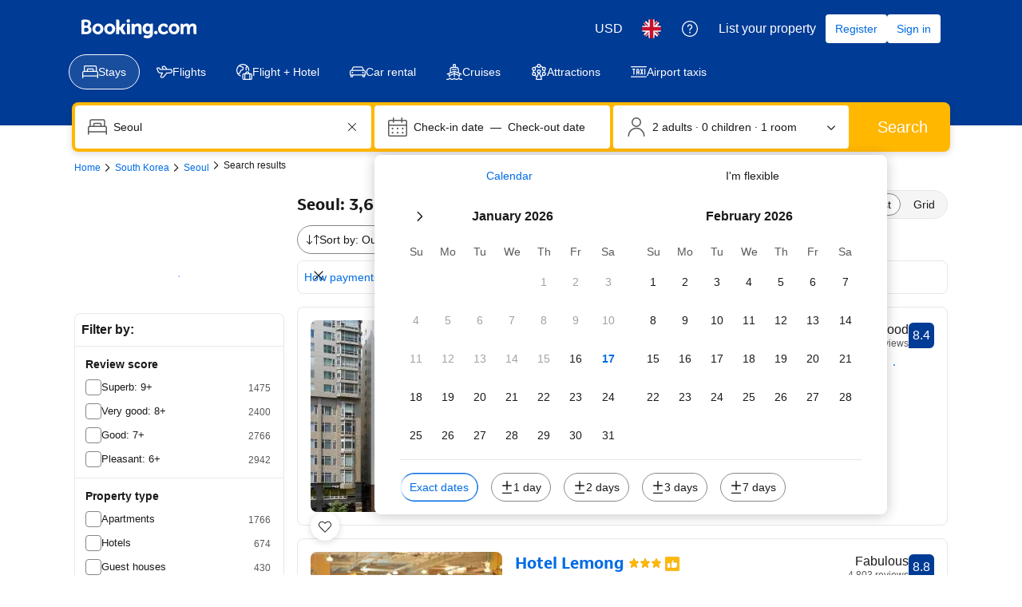

--- FILE ---
content_type: text/html; charset=UTF-8
request_url: https://www.booking.com/hotel/kr/seoul-n-hostel.en-gb.html?aid=318615;label=New_English_EN_GBIE_5226315025-CjikBCfb7dsgl*w4ETKCPgS99511068985:pl:ta:p1:p2:ac:ap1t3:neg:fi2655460879:tiaud-146342138710:dsa-301303784602:lp1006598:li:dec:dm;sid=d9f1ee416c8d1bbc42f08acfd055653e;all_sr_blocks=127418902_115865143_0_1_0;bshb=2;checkin=2018-11-12;checkout=2018-11-14;dest_id=-716583;dest_type=city;dist=0;group_adults=2;hapos=1;highlighted_blocks=127418902_115865143_0_1_0;hpos=1;room1=A,A;sb_price_type=total;srepoch=1526192550;srfid=d528158833c020d16b5cf8d1686834e887ab55dcX1;srpvid=80eb2cd1156a0002;type=total;ucfs=1&
body_size: 1813
content:
<!DOCTYPE html>
<html lang="en">
<head>
    <meta charset="utf-8">
    <meta name="viewport" content="width=device-width, initial-scale=1">
    <title></title>
    <style>
        body {
            font-family: "Arial";
        }
    </style>
    <script type="text/javascript">
    window.awsWafCookieDomainList = ['booking.com'];
    window.gokuProps = {
"key":"AQIDAHjcYu/GjX+QlghicBgQ/7bFaQZ+m5FKCMDnO+vTbNg96AEO9gbUdnuqRleedIFveoKBAAAAfjB8BgkqhkiG9w0BBwagbzBtAgEAMGgGCSqGSIb3DQEHATAeBglghkgBZQMEAS4wEQQMXCicb+XDQ2DOsA5iAgEQgDtOOjvqzKqZUOOF66YElXu3pyocg5gVC0/BC8tD+g1jRYn/JwfrKMBS9Rb8m+RPFq76YP0B8+1diFDu+g==",
          "iv":"D5499QCt4AAABTWo",
          "context":"NeCUhwstElt0tqISMVadINnDNC87kya5iDc/4Su3ol4iDghs1Ibgrl2OXTp3dbjfQx/rddUrp+Cj3pF2jPdTu2kGY4amm3E9mTFBlsxdVNguwbS1+oJ//BSuESJDnrK6XLdo0tvBnQA87cp2UbG+Xet8sD4D+K2ZKrRf8vrMQE8jMvxDuAUQIo1BtYbjssMrQEvw8Nw60UoSnfCoo5fXY/iTaAyRGH89aehmufVaVcbl4zGDjDwpAbWb5uTKOsla2DicSco6w6lX5unVc1uHwg2Ye+jorbXV7/BYglL1edhuDlxGV+fmJgoLD5ctFJdkfQQ70+2A6nb+KJ7kzGkDl0wZBP/F9TbF5deCs7UwMTy28ok="
};
    </script>
    <script src="https://d8c14d4960ca.337f8b16.us-east-2.token.awswaf.com/d8c14d4960ca/a18a4859af9c/f81f84a03d17/challenge.js"></script>
</head>
<body>
    <div id="challenge-container"></div>
    <script type="text/javascript">
        AwsWafIntegration.saveReferrer();
        AwsWafIntegration.checkForceRefresh().then((forceRefresh) => {
            if (forceRefresh) {
                AwsWafIntegration.forceRefreshToken().then(() => {
                    window.location.reload(true);
                });
            } else {
                AwsWafIntegration.getToken().then(() => {
                    window.location.reload(true);
                });
            }
        });
    </script>
    <noscript>
        <h1>JavaScript is disabled</h1>
        In order to continue, we need to verify that you're not a robot.
        This requires JavaScript. Enable JavaScript and then reload the page.
    </noscript>
</body>
</html>

--- FILE ---
content_type: text/css
request_url: https://cf.bstatic.com/psb/capla/static/css/6d47b49b.4b4897e1.chunk.css
body_size: 19985
content:
.acd0371e31{margin-block-end:var(--bui_spacing_2x);padding:var(--bui_spacing_2x) var(--bui_spacing_2x) 0 var(--bui_spacing_2x)}.d2b2a267b5{margin-block-end:var(--bui_spacing_4x)}.acd0371e31 a{font-weight:400}.acd0371e31 ol li:last-child a{text-decoration:none;color:var(--bui_color_foreground_alt);cursor:default}.acd0371e31 ol{margin:0}
.f070c572b0{padding:0 var(--bui_spacing_2x);margin-block-end:var(--bui_spacing_4x)}.f070c572b0 a:hover{color:var(--bui_color_foreground)}
.b566a1d4c2{margin:0!important}
.f0c3c77545{--border-color:var(--bui_color_border);--border-color-between-buttons:var(--bui_color_border);transition:var(--bui_animation_hover);transition-property:color}.f0c3c77545:not(:last-child),.f0c3c77545:not(:last-child):active:before,.f0c3c77545:not(:last-child):before,.f0c3c77545:not(:last-child):hover:before{border-start-end-radius:0;border-end-end-radius:0;border-block-start-color:var(--border-color);border-inline-end-color:var(--border-color-between-buttons);border-block-end-color:var(--border-color);border-inline-start-color:var(--border-color)}.f0c3c77545:not(:first-child),.f0c3c77545:not(:first-child):active:before,.f0c3c77545:not(:first-child):before,.f0c3c77545:not(:first-child):hover:before{border-start-start-radius:0;border-end-start-radius:0;border-block-start-color:var(--border-color);border-inline-end-color:var(--border-color);border-block-end-color:var(--border-color);border-inline-start-color:var(--border-color-between-buttons)}.f0c3c77545+.f0c3c77545{margin-inline-start:-1px}.f0c3c77545.ba667d0f78{--border-color:var(--bui_color_action_border);color:var(--bui_color_action_foreground)}.f0c3c77545.ba667d0f78:active:before,.f0c3c77545.ba667d0f78:before,.f0c3c77545.ba667d0f78:hover:before{background:var(--bui_color_action_highlighted_alt)}
.bb51db7864{position:relative;z-index:5}
.cacb5ff522{padding:0;margin:0;flex:1}.c6275ff12e{overflow:hidden}.c6275ff12e:after{display:block;content:"";width:815px}
.a0f53222cd{white-space:nowrap}.d61114dfd8{font-size:var(--bui_font_body_2_font-size);line-height:var(--bui_font_body_2_line-height);font-weight:var(--bui_font_body_2_font-weight);font-family:var(--bui_font_body_2_font-family);font-weight:700}
.e41ed95dae{cursor:pointer;position:relative;display:inline-block;height:auto;text-align:center;width:100%;padding-block-end:calc(var(--bui_spacing_1x) * 2.5)}.e5421a39e5{position:relative;background:var(--bui_color_brand_primary_background);border:var(--bui_border_width_100) solid var(--bui_color_white);border-radius:var(--bui_border_radius_100);color:var(--bui_color_white);padding:1px var(--bui_spacing_1x);white-space:nowrap;display:inline-flex;align-items:center;justify-content:center;inset-block-end:0}.ab2373f0d5{border:unset}.e5421a39e5:after{background-color:inherit;border-block-end:inherit;border-inline-start:1px solid #0000;border-inline-end:inherit;border-block-start:1px solid #0000;inset-block-end:-4px;content:"";display:block;height:6px;inset-inline-start:0;margin:0 auto;position:absolute;inset-inline-end:0;transform:rotate(45deg);width:6px;z-index:2}.ab2373f0d5:after{inset-block-end:-3px}.cf46392b1e{padding:var(--bui_spacing_1x);gap:4px}.eb5f10b606{margin-inline-end:var(--bui_spacing_1x)}.eb5f10b606.fa250ccce6{margin-inline-end:unset}.e3fabe5c9d{padding:var(--bui_spacing_half);margin-block-start:var(--bui_spacing_half);margin-inline-end:var(--bui_spacing_1x);margin-block-end:var(--bui_spacing_half);margin-inline-start:0}.e3fabe5c9d.fa250ccce6{margin-inline-end:unset}.cc85dab4dc .e03854927f{order:1}.cc85dab4dc .ffcf37bdcf{margin-inline-end:unset;margin-inline-start:var(--bui_spacing_1x);order:2}.f0150b86c3{background:var(--bui_color_background_inverted)}.f3f82177d0{background:var(--bui_color_action_background)}.e41ed95dae:hover .e5421a39e5{background:var(--bui_color_action_background)}.d5d57b5b1f{background:var(--bui_color_destructive_background)}.e41ed95dae:hover .e5421a39e5.d5d57b5b1f{background:var(--bui_color_destructive_highlighted)}.f3f82177d0.d5d57b5b1f{background:var(--bui_color_destructive_highlighted)}.f0150b86c3.d5d57b5b1f{background:var(--bui_color_destructive_background)}.d7b34cd0b1{position:relative;display:flex;height:16px;cursor:pointer;width:16px}.d669e1398c{width:var(--bui_spacing_4x);height:var(--bui_spacing_4x);display:flex;justify-content:center;align-items:center;transition:scale .2s ease-in-out;will-change:transform}.e3450c0383{position:relative;display:inline-flex;white-space:nowrap;border:2px solid var(--bui_color_white);width:var(--bui_spacing_2x);height:var(--bui_spacing_2x);border-radius:50%;background-color:rgba(var(--bui_color_destructive_background_rgb),.5)}.d7b34cd0b1:hover .e3450c0383{background:var(--bui_color_destructive_background)}.f0150b86c3.e3450c0383{background-color:#59595980}.f3f82177d0.e3450c0383{background-color:var(--bui_color_destructive_background)}.cdc5953520{border:1px solid var(--bui_color_white);width:9px;height:9px;border-radius:50%;margin:1px;background-color:#ca4758}.d78564500b{padding-block-end:unset;transform:scale(.85)}.f2f4a0b3e1{height:34px;inset-inline-start:0;position:relative;inset-block-start:0;width:28px;z-index:2}.b13e59c100{position:absolute;inset-block-start:calc(var(--bui_spacing_1x) * 1.5);inset-inline-start:calc(var(--bui_spacing_1x) * 1.5);z-index:3;width:var(--bui_spacing_4x);color:var(--bui_color_action_background)}.f2f4a0b3e1 svg{fill:var(--bui_color_white);stroke:var(--bui_color_action_border);stroke-width:var(--bui_border_width_100)}.fc944008c3{transform:scale(1.3)!important}.d692e73489{color:var(--bui_color_white);position:absolute;inset-block-start:calc(var(--bui_spacing_1x) * 1.5);inset-inline-start:var(--bui_spacing_2x);z-index:3}.d692e73489>svg{fill:var(--bui_color_white);width:calc(3 * var(--bui_spacing_1x))}.fc944008c3 .eb5f10b606>svg{fill:var(--bui_color_destructive_foreground);stroke:var(--bui_color_destructive_foreground)}.fc944008c3 .f2f4a0b3e1>svg{fill:var(--bui_color_destructive_background);stroke:var(--bui_color_white)}.a63c71934b{animation:f63f33dfb7 4s infinite;position:absolute;background-color:var(--bui_color_destructive_foreground);border-radius:50%;display:block;height:100px;width:100px;inset-inline-start:50%;inset-block-start:50%;margin-inline-start:-50px;margin-block-start:-50px;pointer-events:none;z-index:-1}@keyframes f63f33dfb7{0%{opacity:.5;transform:scale(.1)}40%{opacity:0;transform:scale(1)}to{opacity:0}}.d9f553f9f9{animation-name:d2b83da124;animation-duration:.4s;animation-timing-function:ease;animation-iteration-count:infinite;animation-direction:alternate}@keyframes d2b83da124{0%{transform:translateY(-5px) scale(1.2)}to{transform:translateY(-20px) scale(1.2)}}.a781ecc375:hover .e5421a39e5{transition:all .15s ease-in-out;padding:calc(var(--bui_spacing_1x) * .5) calc(var(--bui_spacing_1x) * 1.5)}.aa75f2112b{border-radius:0}.aa75f2112b.f0150b86c3,.aa75f2112b.f0150b86c3.d5d57b5b1f{background-color:var(--bui_color_white);color:var(--bui_color_foreground_alt);border-color:var(--bui_color_foreground_alt)}.aa75f2112b.f3f82177d0,.aa75f2112b.f3f82177d0.d5d57b5b1f,.e41ed95dae:hover .aa75f2112b.d5d57b5b1f,.e41ed95dae:hover .aa75f2112b.f0150b86c3{background-color:var(--bui_color_action_background);color:var(--bui_color_white);border-color:var(--bui_color_white)}.aa75f2112b.f0150b86c3.d5d57b5b1f .eb5f10b606{color:var(--bui_color_destructive)}.aa75f2112b.d5d57b5b1f .eb5f10b606,.aa75f2112b.d5d57b5b1f.f3f82177d0 .eb5f10b606,.e41ed95dae:hover .aa75f2112b.d5d57b5b1f .eb5f10b606{color:var(--bui_color_white)}.aa75f2112b.f0150b86c3.d5d57b5b1f .cdc5953520{border-color:var(--bui_color_destructive_highlighted);background-color:rgba(var(--bui_color_destructive_background_rgb),.5)}.aa75f2112b.d5d57b5b1f .cdc5953520,.aa75f2112b.d5d57b5b1f.f3f82177d0 .cdc5953520,.e41ed95dae:hover .aa75f2112b.d5d57b5b1f .cdc5953520{border-color:var(--bui_color_white);background-color:#ca4758}.aa75f2112b.f3f82177d0.d5d57b5b1f.e1e8f53d9f,.e41ed95dae:hover .aa75f2112b.d5d57b5b1f.e1e8f53d9f{background-color:var(--bui_color_destructive_highlighted)}.e314531cee{position:relative;width:14px;height:14px;margin-inline-end:calc(.5 * var(--bui_spacing_1x))}.cb27e86825{position:absolute;inset-block-start:0;inset-inline-start:0;margin:0}.aa75f2112b.f3f82177d0 .f9b7b31d50,.e41ed95dae:hover .f9b7b31d50,.b6f1f667ad{display:none}.aa75f2112b.f3f82177d0 .b6f1f667ad,.e41ed95dae:hover .b6f1f667ad{display:block}.dd3fd3caf3{height:4px;inset-inline-start:0;margin:0 auto;position:absolute;inset-inline-end:0;inset-block-start:25px;width:12px;z-index:1;border-radius:50%;background-color:var(--bui_color_black);opacity:.24}.aa75f2112b.f0150b86c3:not(.f3f82177d0):not(.d5d57b5b1f){transform:translateX(8px)}
.e662855efb{cursor:pointer;height:34px;width:28px;position:relative}.b661c3e550{transform:scale(.7)}.d11e254ea3{transform:scale(.85)}.f1f215fa31{transform:scale(1)}.b51fbef31f{transform:scale(1.3)}.eb17c6bf6f.de24f33949{transform:scale(1.2)}.eb17c6bf6f.b51fbef31f{transform:scale(1.45)}.e662855efb svg{height:auto;width:100%}.afb7650c30{height:34px;left:0;position:relative;top:0;width:28px;z-index:2}.afb7650c30>svg{fill:#003580;stroke:var(--bui_color_white);stroke-width:var(--bui_border_width_100)}.b9146e2644 .afb7650c30>svg{fill:var(--bui_color_white);stroke:var(--bui_color_action_border)}.c8a164d5c6 .afb7650c30>svg{fill:var(--bui_color_action_background)}.d0af4bfa29{color:var(--bui_color_white);position:absolute;top:6px;left:6px;z-index:3;width:var(--bui_spacing_4x)}.d0af4bfa29>svg{fill:var(--bui_color_white)}.c229572132{height:10px;left:9px;top:9px;width:10px}.c229572132>svg{stroke:var(--bui_color_white);stroke-width:var(--bui_border_width_100)}.c229572132 .ee9224d434{stroke-width:2px}.b9146e2644 .d0af4bfa29{color:var(--bui_color_action_background)}.b9146e2644 .d0af4bfa29>svg{fill:var(--bui_color_action_background)}.a631affd0a>svg,.b9146e2644 .a631affd0a>svg{fill:#d88583}.a631affd0a .ee9224d434{stroke-width:1px}.b9146e2644 .c229572132>svg{stroke:var(--bui_color_action_background)}.c23cbebb88{height:4px;left:0;margin:0 auto;position:absolute;right:0;top:30px;width:12px;z-index:1}.c23cbebb88>svg{fill:var(--bui_color_black);fill-opacity:.24;left:0;position:absolute;top:0}.eb17c6bf6f{transform:scale(1.1)}.b7bce65676{animation:c1836125a5 4s infinite;position:absolute;background-color:var(--bui_color_action_background);border-radius:50%;display:block;height:100px;width:100px;left:50%;top:50%;margin-left:-50px;margin-top:-50px;pointer-events:none;z-index:-1}@keyframes c1836125a5{0%{opacity:.5;transform:scale(.1)}40%{opacity:0;transform:scale(1)}to{opacity:0}}.c17250dc23 .afb7650c30>svg{fill:var(--bui_color_background)}.cc077c4225 .afb7650c30>svg{fill:var(--bui_color_background_inverted)}.b9146e2644.c17250dc23 .afb7650c30>svg{fill:var(--bui_color_white);stroke:var(--bui_color_foreground)}.b9146e2644.c17250dc23 .d0af4bfa29{color:var(--bui_color_foreground)}.b9146e2644.c17250dc23 .d0af4bfa29>svg{fill:var(--bui_color_foreground)}.fb9ad71fd4 .afb7650c30>svg{fill:var(--bui_color_action_background)}.b9146e2644.fb9ad71fd4 .afb7650c30>svg{fill:var(--bui_color_white);stroke:var(--bui_color_action_border)}.b9146e2644.fb9ad71fd4 .d0af4bfa29{color:var(--bui_color_action_foreground)}.b9146e2644.fb9ad71fd4 .d0af4bfa29>svg{fill:var(--bui_color_action_background)}.c8a164d5c6.fb9ad71fd4 .afb7650c30>svg{fill:var(--bui_color_brand_primary_background)}.e662855efb:hover .afb7650c30>svg{fill:#0071c2}.b9146e2644:hover .afb7650c30>svg{fill:var(--bui_color_white);stroke:var(--bui_color_action_border)}.b9146e2644:hover .d0af4bfa29{color:var(--bui_color_action_foreground)}.b9146e2644:hover .d0af4bfa29>svg{fill:var(--bui_color_action_background)}.a009b7567b .afb7650c30{fill:var(--bui_color_action_background)}.b9146e2644.a009b7567b .afb7650c30{fill:var(--bui_color_white);stroke:var(--bui_color_action_border)}.b9146e2644.a009b7567b .d0af4bfa29{fill:var(--bui_color_action_background)}.a009b7567b .d0af4bfa29,.a009b7567b .afb7650c30{animation-name:c2a12996ab;animation-duration:.4s;animation-timing-function:ease;animation-iteration-count:infinite;animation-direction:alternate}.a009b7567b .c23cbebb88{animation-name:ca07259931;animation-duration:.4s;animation-timing-function:ease;animation-iteration-count:infinite;animation-direction:alternate}@keyframes c2a12996ab{0%{transform:translateY(-5px) scale(1.4)}to{transform:translateY(-20px) scale(1.4)}}@keyframes ca07259931{0%{transform:scale(1.4)}to{transform:scale(1)}}.db9302bf6f .afb7650c30>svg{fill:var(--bui_color_destructive_background)}.b9146e2644.db9302bf6f .afb7650c30>svg{fill:var(--bui_color_white);stroke:var(--bui_color_action_border)}.b9146e2644.db9302bf6f .d0af4bfa29>svg{fill:var(--bui_color_destructive_background)}.a009b7567b.db9302bf6f .afb7650c30>svg{fill:#0071c2}.dba7ebc993 svg{width:var(--bui_spacing_3x);height:var(--bui_spacing_3x);margin-top:2px;margin-left:2px}
.d0da509016{position:relative;width:28px;height:34px;pointer-events:none}.bd9b69f552{width:28px;height:34px;z-index:2;pointer-events:none}.a013f0880d{fill:var(--bui_color_action_background);stroke:var(--bui_color_white);stroke-width:var(--bui_border_width_100);pointer-events:none}:hover>.d0da509016 .a013f0880d{fill:var(--bui_color_action_highlighted)}.b3365f89cc{position:absolute;inset-block-start:9px;inset-inline-start:9px;width:var(--bui_spacing_2x);height:var(--bui_spacing_2x);background-color:var(--bui_color_white);border:1px solid var(--bui_color_white);border-radius:50%;pointer-events:none;z-index:2}.a161204662{position:absolute;inset-block-start:30px;inset-inline-start:8px;fill:var(--bui_color_black);fill-opacity:.24;z-index:1;width:var(--bui_spacing_3x);height:var(--bui_spacing_1x)}
.a4b5de1097{display:inline;position:relative;height:72px;width:160px;cursor:pointer;background-image:url(../../static/media/map-entry-point.a4993e6a.png);border-radius:var(--bui_border_radius_200)}.a4b5de1097.bfa6fd2be3{cursor:default}.a4b5de1097 .d9e350f105,.a4b5de1097 .d9e350f105:active{position:absolute;left:50%;inset-block-start:50%;transform:translate(-50%,-50%);white-space:nowrap}.b01f227258{display:block;width:100%}.d11edba6e1{min-height:150px}.d11edba6e1 .d9e350f105,.d11edba6e1 .d9e350f105:active{inset-block-start:100px}.f19cf6dd72{display:flex;justify-content:center;padding-block-start:30px}.f19cf6dd72>*{transform:scale(1.3)}
.d4a98186ec{align-items:center;display:flex;justify-content:space-between}.bcadb1ad26{margin-block-end:var(--bui_spacing_4x);align-items:unset}.caf6a23fb4{align-items:center;margin-block-end:var(--bui_spacing_2x)}
.ab754dae6a{position:relative;width:28px;height:34px;pointer-events:none;display:inline-block;transform:scale(1.2)}.cf4f7f1c85{width:28px;height:34px;z-index:2;pointer-events:none}.f9e4c0ba78{fill:var(--bui_color_action_background);stroke:var(--bui_color_white);stroke-width:var(--bui_border_width_100);pointer-events:none}.c088c2dc6a{position:absolute;top:9px;left:9px;width:var(--bui_spacing_2x);height:var(--bui_spacing_2x);background-color:var(--bui_color_white);border:1px solid var(--bui_color_white);border-radius:50%;pointer-events:none;z-index:2}.a22a7f2c71{position:absolute;top:30px;left:8px;fill:var(--bui_color_black);fill-opacity:.24;z-index:1;width:var(--bui_spacing_3x);height:var(--bui_spacing_1x)}
.d0a449df99{display:inline-block;position:relative;height:80px;width:200px;overflow:hidden}.c204bd507e{display:block;min-height:100px;width:100%}.c92bc4739d{height:100%}.d5acc35573{min-height:110px}.a88a546fb2{background-image:url(https://q-xx.bstatic.com/xdata/images/xphoto/max512/316783934.jpg?k=b6f326d8134f5b83c9a371af8dd9a8e618dc1f26928c5f94fd36605ff2974b37);background-size:cover;background-position:50%;position:absolute;width:100%;height:100%}.f3ef231144{background-position:bottom}.f169b77723{background-image:none;background-color:var(--bui_color_background_alt)}.f0a25f2aec{white-space:nowrap}.b108fb4540{position:absolute;top:50%;width:100%;text-align:center;margin-top:-18px}.d79839f06e{top:unset;margin-top:unset;bottom:24px}.d5acc35573 .b108fb4540{margin-top:-36px}.f4be72919c{margin:0 0 2px}.b168fcddb1{border-radius:var(--bui_border_radius_200)}.cebde5414f{display:inline-block;background-color:var(--bui_color_action_background);color:var(--bui_color_white);border:0;padding:var(--bui_spacing_3x)}
.ce1108eff4{display:block;height:150px;overflow:hidden;border-radius:var(--bui_border_radius_200);position:relative}.c6634af32b{overflow:visible;border-radius:0}.ceec6cbaa0{overflow:hidden}.ec159f210c{position:absolute;inset:0}
.ed67d8ddb5{padding:var(--bui_spacing_1x) 0}.e69c1f923d{padding:var(--bui_spacing_half) var(--bui_spacing_1x) 0}
.f2e7904f0f textarea::placeholder{opacity:.7}.f2e7904f0f textarea:focus::placeholder{opacity:0}.ad80c22c84{white-space:nowrap}.acfbdf020e{display:inline;vertical-align:middle;white-space:normal}.cfa3034979{display:inline-block;vertical-align:middle;line-height:0}.aee00cd855{box-sizing:content-box;padding:var(--bui_spacing_1x)}.cfa3034979 .aee00cd855:hover:before{background-color:var(--bui_color_background_base)}
.a7db89fb42{line-height:0}
.b1de6ff0ef{padding:0}.f5a6d1abf5{display:inline}.a6f06a0e7d{display:inline;color:var(--bui_color_foreground_alt);unicode-bidi:plaintext}.aee8236a58{padding:var(--bui_spacing_2x) 0}.aee8236a58 label>div:after,.aee8236a58 label>div:before{top:0;transform:none}.c93f162d20{font-size:var(--bui_font_body_2_font-size);line-height:var(--bui_font_body_2_line-height);font-weight:var(--bui_font_body_2_font-weight);font-family:var(--bui_font_body_2_font-family);margin-top:var(--bui_spacing_2x)}.a44bf30e7c{font-size:var(--bui_font_small_1_font-size);line-height:var(--bui_font_small_1_line-height);font-weight:var(--bui_font_small_1_font-weight);font-family:var(--bui_font_small_1_font-family);color:var(--bui_color_foreground_alt);margin-top:2px}.db6bc3db3a{padding:calc(var(--bui_spacing_1x) + 1px) 0}.db6bc3db3a .d0d0d1a234{display:flex;align-items:flex-end;justify-content:space-between}.db6bc3db3a .f5a6d1abf5{font-size:13px}.db6bc3db3a .a6f06a0e7d{margin-left:var(--bui_spacing_1x)}
.f2f90d8ca7{background:var(--bui_color_border_alt)}.bdb828a88f{margin-top:var(--bui_spacing_2x)}
.ad76ffd3aa{display:inline}.b935b6196b{display:inline;color:var(--bui_color_foreground_alt);unicode-bidi:plaintext}.d67c8f4f34{padding:var(--bui_spacing_2x) 0}.d67c8f4f34 label>div:after,.d67c8f4f34 label>div:before{top:0;transform:none}.bc61868f45{font-size:var(--bui_font_small_1_font-size);line-height:var(--bui_font_small_1_line-height);font-weight:var(--bui_font_small_1_font-weight);font-family:var(--bui_font_small_1_font-family);color:var(--bui_color_foreground_alt);margin-top:2px}.cf2507fc64{padding:calc(var(--bui_spacing_1x) + 1px) 0}.cf2507fc64 .e46cc4d70d{display:flex;align-items:flex-end;justify-content:space-between}.cf2507fc64 .ad76ffd3aa{font-size:13px}.cf2507fc64 .b935b6196b{margin-left:var(--bui_spacing_1x)}
.cd251a3f9c>button>span:has(>svg){color:var(--bui_color_action_foreground);fill:var(--bui_color_action_foreground);padding-top:calc(var(--bui_spacing_2x) - var(--bui_spacing_1x));align-self:start}.a0e6145063{padding-inline-start:var(--bui_spacing_8x)}div:has(>.a0e6145063){padding-block:0!important}
.ea12bd8b1e{font-size:var(--bui_font_body_2_font-size);line-height:var(--bui_font_body_2_line-height);font-weight:var(--bui_font_body_2_font-weight);font-family:var(--bui_font_body_2_font-family);margin-top:var(--bui_spacing_2x)}.f41a6c07f4{padding-inline-start:var(--bui_spacing_8x)}div:has(>.f41a6c07f4){padding-block:0}
.fd2b6b5a4b{margin:var(--bui_spacing_2x) 0 var(--bui_spacing_half);padding:0 calc(var(--bui_spacing_4x) - 3px) var(--bui_spacing_2x) var(--bui_spacing_6x)}.c78fca9e6d{display:flex;height:60px;align-items:flex-end;justify-content:space-between;position:relative;z-index:1}.ea54ee8e37{background:var(--bui_color_border_alt);border-radius:4px 4px 0 0;width:4px}.c78fca9e6d+.d27b5e9710{margin-top:calc(-1 * var(--bui_spacing_4x) + var(--bui_spacing_half));-webkit-user-select:none;user-select:none}.b59a4d4d3b{margin:var(--bui_spacing_3x) 0 var(--bui_spacing_half);padding:0 calc(var(--bui_spacing_3x) - var(--bui_spacing_half)) var(--bui_spacing_2x)}.c9f3f0d100{margin:calc(var(--bui_spacing_2x) + var(--bui_spacing_half)) 0 0;padding:0 var(--bui_spacing_3x) 0 var(--bui_spacing_6x)}.b673562484{margin:0 calc(var(--bui_spacing_3x) * -1 - var(--bui_spacing_half) * -1) var(--bui_spacing_1x);display:inline-block}
.c040206d50{display:inline}.e23819a3eb{display:inline;color:var(--bui_color_foreground_alt);unicode-bidi:plaintext}.bd460a1c99{padding:var(--bui_spacing_2x) 0;flex-wrap:nowrap}.bd460a1c99 label>div:after,.bd460a1c99 label>div:before{top:0;transform:none}.aa10f83231 button:last-of-type{color:var(--bui_color_border)}.e729be5dad button:first-of-type+*{color:var(--bui_color_border)}.a312dd2667 button:first-of-type{color:var(--bui_color_border)}.df5674a1c9{font-size:var(--bui_font_body_2_font-size);line-height:var(--bui_font_body_2_line-height);font-weight:var(--bui_font_body_2_font-weight);font-family:var(--bui_font_body_2_font-family);margin-top:var(--bui_spacing_2x)}.ea9f04ec5a{font-size:var(--bui_font_small_1_font-size);line-height:var(--bui_font_small_1_line-height);font-weight:var(--bui_font_small_1_font-weight);font-family:var(--bui_font_small_1_font-family);color:var(--bui_color_foreground_alt);margin-top:2px}.ffd1c03e42{padding:calc(var(--bui_spacing_1x) + 1px) 0}.ffd1c03e42 .c040206d50{font-size:13px}.e672a45528{margin-top:var(--bui_spacing_1x)}
.c28b90faad{margin-top:var(--bui_spacing_1x)}.e83a28f020{color:var(--bui_color_foreground_disabled)}.ff81768928{position:relative}.ff81768928>*{width:100%}.cee5495101{padding-top:var(--bui_spacing_4x)}.c7c34a567c{width:100%}.f9b2102ea0{margin-top:var(--bui_spacing_2x)}.a9781353ad{width:100%}.a9781353ad label{padding:var(--bui_spacing_3x) 0}
.a206e81dd8{margin-bottom:var(--bui_spacing_2x);padding:0}.ba5aaf262f{padding:var(--bui_spacing_4x)}.bfb55afbed{padding:var(--bui_spacing_3x) var(--bui_spacing_4x) var(--bui_spacing_2x) calc(var(--bui_spacing_3x) + 1px)}.bfb55afbed .a206e81dd8{margin-bottom:var(--bui_spacing_1x)}.aeaffe47bf{padding:var(--bui_spacing_2x) var(--bui_spacing_2x) 0 var(--bui_spacing_2x)}.aeaffe47bf .a206e81dd8{margin-bottom:0}.dd54d56669{overflow-x:hidden}.f48a80913d{padding:var(--bui_spacing_3x)}fieldset.eaa3cb80f6{border:none;padding:0;margin:0;min-inline-size:unset}
.c03fb03748{padding:0;border:1px solid var(--bui_color_border_alt);border-radius:var(--bui_border_radius_200);background-color:var(--bui_color_background_base)}.bfe50ba0b8{border:none}.bccd384616{padding:var(--bui_spacing_3x) var(--bui_spacing_2x) var(--bui_spacing_2x) var(--bui_spacing_3x);border-bottom:1px solid var(--bui_color_border_alt)}.af14c1311d{padding:var(--bui_spacing_2x);border-bottom:1px solid var(--bui_color_border_alt)}.a97e0ac4cf{margin-top:var(--bui_spacing_4x);margin-bottom:var(--bui_spacing_4x);border-color:var(--bui_color_border_alt)}.a97e0ac4cf .af14c1311d{border-bottom:1px solid var(--bui_color_border_alt)}.aa4fef4db9{border-radius:unset}
.b8f2b74cef{width:100%;height:0}.f89ccb9e30{z-index:1}.e7db369304{position:fixed}.d54e59b01c.f89ccb9e30{width:100%}.d54e59b01c.e7db369304{top:0}.d54e59b01c.c74fa7d389{position:absolute;bottom:0}
.d515eeabf4{position:absolute;inset-block-start:0;z-index:1;width:100vw}.e00457b86e{position:relative;z-index:400;border:none}.e00457b86e button{border:none;width:34px;height:34px;background:none;stroke:#fff;stroke-width:2px;filter:drop-shadow(0 0 4px rgba(0,0,0,.6));margin-block-start:var(--bui_spacing_2x);margin-inline-start:var(--bui_spacing_2x)}.a5e5765562 button{width:56px;height:56px;margin-block-start:0;margin-inline-start:0;vertical-align:middle;text-align:center}.a148e72751{width:100%;height:80px;position:absolute;background:linear-gradient(0deg,#0000,#0000004d);inset-block-start:0;pointer-events:none}
.debb8b7218{position:absolute;inset-block-start:0;inset-inline-end:0;inset-inline-start:0;display:flex;align-items:center;justify-content:center;min-height:100%}.da2b8254d4{z-index:500;background-color:#ffffff4d}
.e147f3c8e7{display:inline-flex}.b47e3bcb9c{display:inline-block;white-space:nowrap}.b21db86bf9{display:inline-block}.b21db86bf9 svg{width:11px;height:11px;margin-inline-end:var(--bui_spacing_1x);fill:currentcolor}
.a81cb9db2d{margin-block-end:var(--bui_spacing_2x)}.cfbf10a8b1{visibility:hidden;opacity:0}div.e12009eba0{visibility:visible;inset-block-start:10px;opacity:1;transition:opacity .25s;z-index:10}.b35d053aaa{position:absolute;inset-block-end:0}
.d8ee407101{background-position:50%;background-size:cover;width:100%;height:100%}
.d9ca36567f{line-height:var(--bui_spacing_4x);padding:var(--bui_spacing_half) var(--bui_spacing_1x);border-radius:var(--bui_border_radius_100);font-size:12px;font-weight:500;background-color:var(--bui_color_constructive_background);color:var(--bui_color_white)}.f75c9d2144{margin-right:var(--bui_spacing_1x)}.f75c9d2144.f75c9d2144{height:var(--bui_spacing_4x)}
.ff6b37379d{overflow:hidden;border-radius:3px;display:inline-flex;min-height:26px;padding:var(--bui_spacing_1x);font-size:12px;line-height:1;text-align:center;border:1px solid var(--bui_color_border_alt);background-color:var(--bui_color_background_alt)}.b05b8a0954{padding-inline-start:var(--bui_spacing_2x)}.c8af82d2b7{padding:0 var(--bui_spacing_2x);color:var(--bui_color_foreground)}.b05b8a0954,.c8af82d2b7{display:flex;align-items:center}.d32d600357{width:auto;max-width:120px;max-height:21px}.ac25a92a7f{align-items:center;flex-direction:column;min-height:0;padding:var(--bui_spacing_2x)}.ac25a92a7f .b05b8a0954{padding:var(--bui_spacing_1x) var(--bui_spacing_2x);margin-bottom:var(--bui_spacing_1x)}.ac25a92a7f .c8af82d2b7{padding:0;line-height:1.2}
.ff88af538a{overflow:hidden;border-radius:3px;display:inline-flex;min-height:26px;font-size:14px;line-height:1;text-align:center;border:1px solid var(--bui_color_border_alt);background-color:var(--bui_color_background_alt)}.c1b4a8ce3f{padding:6px 9px}.e9ee604bed{color:var(--bui_color_white);border-radius:18px 2px 2px 18px;padding:var(--bui_spacing_1x) var(--bui_spacing_2x) var(--bui_spacing_1x) var(--bui_spacing_4x)}.c1b4a8ce3f,.e9ee604bed{display:flex;align-items:center}.e335699c56{width:auto;max-width:120px;max-height:21px}.bc6336c478{align-items:flex-end;flex-direction:column;min-height:0;padding:var(--bui_spacing_2x)}.bc6336c478.ff88af538a{border:none;background-color:#0000}.bc6336c478 .c1b4a8ce3f{padding:0;margin-bottom:var(--bui_spacing_2x)}
.ed3056f9f7{line-height:var(--bui_spacing_4x);padding:var(--bui_spacing_half) var(--bui_spacing_1x);border-radius:var(--bui_border_radius_100);font-size:12px;font-weight:400;background-color:var(--bui_color_constructive_background);color:var(--bui_color_white)}
.e0e0b9e261{display:flex;flex-wrap:wrap}.bbcfab01c2{margin-bottom:var(--bui_spacing_2x);margin-inline-end:var(--bui_spacing_2x)}.abfdc040be{justify-content:flex-end}.abfdc040be .bbcfab01c2{margin-inline-end:initial;margin-inline-start:var(--bui_spacing_2x)}
.cafac92f4a{display:block}.fcc645b25d{text-align:right}.f2f358d1de{font-weight:500;font-family:BlinkMacSystemFont,-apple-system,Segoe UI,Roboto,Helvetica,Arial,sans-serif;color:var(--bui_color_foreground)}.d68334ea31{color:var(--bui_color_destructive_foreground);text-decoration:line-through;margin:0 3px}.b2d4ad7a15{font-size:16px;font-weight:500;line-height:24px;color:var(--bui_color_destructive_foreground);text-decoration:line-through}.ac028fa603{margin-left:3px;font-family:BlinkMacSystemFont,-apple-system,Segoe UI,Roboto,Helvetica,Arial,sans-serif}.ccd2dc984b{margin-left:3px;font-family:BlinkMacSystemFont,-apple-system,Segoe UI,Roboto,Helvetica,Arial,sans-serif}.bcc9679f3b{color:var(--bui_color_destructive_foreground);text-decoration:line-through}.d795ef4144{max-width:500px}.ab607752a2{display:inline-block}.b326b7423a{display:block}.d58faa3d6a{text-align:left}.e5377cce84{text-align:right}.a2efaf6c2e{display:block}.f6b355237f{white-space:nowrap}.e725a11992{margin-right:3px}.e6ab5b5b63{margin-left:3px}.bf44319e7e{margin-left:var(--bui_spacing_1x)}.b6aa3f089f{position:relative;top:-2px;margin-left:3px;vertical-align:middle}.d90842265b{margin-left:var(--bui_spacing_1x);vertical-align:text-top}.a373cdfaea{color:var(--bui_color_action_foreground)}.e01153b159{color:var(--bui_color_foreground_inverted)}.b091ff8d21{margin:var(--bui_spacing_4x) 0}.be2fd8df4c{margin-bottom:var(--bui_spacing_2x)}.da745aa322{margin:calc(var(--bui_spacing_2x) * -1) 0 var(--bui_spacing_2x)}.ac8cb41332{margin-left:var(--bui_spacing_1x)}.ccb42190e8{margin-left:var(--bui_spacing_1x);vertical-align:text-bottom}.b57789eae3{padding-bottom:var(--bui_spacing_1x)}.b3559b4a95{display:block}.f7c2d1a1f4{margin-right:var(--bui_spacing_1x)}.ecabcfd871{font-weight:500;font-family:BlinkMacSystemFont,-apple-system,Segoe UI,Roboto,Helvetica,Arial,sans-serif}.bc953715bf{display:block;margin-top:var(--bui_spacing_1x)}.f8f74e6f1f{font-size:var(--bui_font_size_caption);line-height:var(--bui_line_height_caption)}.e3e3b5c3ac{font-size:var(--bui_font_size_caption);line-height:var(--bui_line_height_caption)}.d2b1650e54{color:var(--bui_color_destructive_foreground);text-decoration:line-through}.cc5da3f00c{font-weight:var(--bui_font_weight_bold)}.a5bef32ed0{font-size:var(--bui_font_size_display_1);line-height:var(--bui_line_height_display_1);font-weight:var(--bui_font_weight_bold)}.c477305bc4{color:var(--bui_color_destructive_foreground)}.f8864b11cd{color:var(--bui_color_foreground_secondary)}.b0175d9185{display:inline-flex;margin-inline-end:var(--bui_spacing_2x)}
.ab98e8129f{color:var(--bui_color_foreground)}.ab98e8129f:before{border-color:var(--bui_color_foreground)}.c1b7ac586a{margin-bottom:var(--bui_spacing_1x)}.bc727ad49b{font-family:monospace}.e885e5cfb0{display:inline-block;font-family:monospace;white-space:nowrap;background-color:var(--bui_color_background_base_alt);padding:0 var(--bui_spacing_1x)}.ea3b612c30{display:block;margin:var(--bui_spacing_2x) 0}
.abba7ff06d{display:block;color:var(--bui_color_foreground_alt);margin-bottom:var(--bui_spacing_2x)}.b94133ae09{display:block;margin:var(--bui_spacing_1x) 0}.b83c1d5139{margin:var(--bui_spacing_1x) 0}.c655723675{display:block;margin-bottom:var(--bui_spacing_2x)}.d5b110bebb{display:block;margin-bottom:var(--bui_spacing_2x)}.ae0a86458f{display:block;margin-bottom:var(--bui_spacing_1x)}.e411b53abb{color:var(--bui_color_constructive_foreground)}.ebbf55796a{display:block;margin-bottom:var(--bui_spacing_2x)}.d4fdd290bb{display:block;margin-bottom:var(--bui_spacing_2x)}.a93c15a0d1{display:block;margin-bottom:var(--bui_spacing_4x)}
.e6099c77e3{margin-top:var(--bui_spacing_6x)}.e5654f6b09{color:var(--bui_color_constructive_background)}.f660154674{margin:0!important}
.f555a85ef6{margin-top:var(--bui_spacing_1x)}.cc2cd4c9c2{color:var(--bui_color_constructive_background)}
.f4e2bdcdc7{height:22px}
.b78944cbee{display:inline-block;vertical-align:top;margin-right:var(--bui_spacing_1x);margin-bottom:var(--bui_spacing_1x)}.c72f8030f5{display:block;margin-right:var(--bui_spacing_1x);margin-bottom:var(--bui_spacing_1x)}.b48c644490{margin-bottom:var(--bui_spacing_2x)}.a253602212{display:block;margin-bottom:var(--bui_spacing_2x)}.d7a604afc6{display:block;margin-bottom:var(--bui_spacing_2x)}.de30d814af{display:block;margin-bottom:var(--bui_spacing_3x)}
.b49ef7c29e{display:block;position:relative;box-sizing:border-box;background:var(--bui_color_background_base);color:var(--bui_color_foreground);cursor:pointer;text-decoration:none;padding:calc(var(--bui_spacing_1x) * 2.5);padding-inline-end:calc(var(--bui_spacing_1x) * 2.5);box-shadow:0 5px 5px #00000012;width:100%;border-block-end:1px solid var(--bui_color_border_alt)}.d792a7e0cf{width:350px;padding-inline-end:calc(var(--bui_spacing_1x) * 2.5)}.d792a7e0cf:first-child{margin-block-start:unset}.d792a7e0cf .a5b7b0d8ff{margin-inline-start:calc(35% + 8px)}.a90b6d8c8e{background:#e9f0fa;border-color:#c0cddf;border-block-end-width:calc(var(--bui_spacing_1x) * .5);border-block-end-color:#c0cddf}.b49ef7c29e:hover{background:var(--bui_color_background_base);z-index:1;border-block-end:1px solid var(--bui_color_border_alt);filter:drop-shadow(var(--bui_shadow_100))}.b49ef7c29e:hover.ff0534eebf{border-block-end-color:var(--bui_color_accent_border)}.fa2b23a65b{border-color:var(--bui_color_border);border-width:.5px;background:var(--bui_color_foreground_inverted)}.ff0534eebf{border-block-end-color:var(--bui_color_accent_border)}.a28de28c14{z-index:1002;inset-inline-end:calc(var(--bui_spacing_2x) - var(--bui_border_width_100));inset-block-start:calc(var(--bui_spacing_3x) - var(--bui_border_width_100));position:absolute}div.f14728953d{margin-inline-end:calc(var(--bui_spacing_4x) * -1)}.d8f90d4210{width:calc(35% - 10px);position:absolute;inset-block-start:10px;inset-block-end:10px;overflow:hidden;border-radius:var(--bui_border_radius_100)}.a5b7b0d8ff{width:calc(65% - 10px);margin-inline-start:calc(35% + 10px)}.ceb79055a1,.bfa067833a{margin:0 0 calc(var(--bui_spacing_1x) * 2.5)}.cbc97730d7{margin-block-end:var(--bui_spacing_1x)}.ceb79055a1{cursor:help}.a0736b45d5{color:var(--bui_color_foreground);border-block-end:dotted 1px var(--bui_color_brand_primary_background)}.dd7324b16a{margin:0 0 var(--bui_spacing_2x)}.f4ab049373,.a6093c8ec6{text-align:end}.a6124e24ad{font-weight:600;text-align:end;position:relative;color:var(--bui_color_destructive_foreground)}.d7426e127e{font-weight:600;text-align:end;color:var(--bui_color_constructive_foreground)}.adf8165960{color:var(--bui_color_foreground);text-align:end}.c38fe124ed{color:var(--bui_color_foreground);margin:0 0 calc(var(--bui_spacing_1x) * 2.5)}.d792a7e0cf .c38fe124ed{font-weight:700}.cb1a0a0892{margin-inline-end:var(--bui_spacing_1x)}.d946892e0e{margin-block-start:var(--bui_spacing_1x)}.f441f18fad{flex-wrap:nowrap}.d8e0856cd4{position:relative;inset-block-start:-1px;vertical-align:middle}.c84829860f{width:20px}.eed3075ea2{color:var(--bui_color_foreground);margin-block-end:var(--bui_spacing_2x);display:flex;align-items:center;gap:var(--bui_spacing_1x)}.c41124a91a{border-width:var(--bui_border_width_200);border-style:solid;border-radius:var(--bui_border_radius_300)}.a1050f3d73{color:var(--bui_color_foreground);background-color:var(--bui_color_accent_background);box-sizing:border-box;inset-block-end:0;font-size:12px;line-height:18px;position:absolute;padding:var(--bui_spacing_1x);text-align:center;width:100%}.db2bc00fea{position:absolute;min-width:calc(var(--bui_spacing_2x) * 2);min-height:calc(var(--bui_spacing_2x) * 2);inset-inline-end:var(--bui_spacing_2x);inset-block-start:var(--bui_spacing_2x)}.c52517b5f5{cursor:auto}.f8c5edccdc{display:block}.c41bc64cc8{display:flex;align-items:center}.c41bc64cc8 .cbc97730d7{margin-block-end:unset}.c41bc64cc8 .eed3075ea2{margin-block-end:unset;gap:unset}.c41bc64cc8.d7426e127e{justify-content:flex-end}.cdb214a315{margin-block:var(--bui_spacing_2x) var(--bui_spacing_1x)}.eece7313d5{box-shadow:none}.eece7313d5:hover{z-index:1;box-shadow:0 5px 5px #00000012;filter:drop-shadow(var(--bui_shadow_100));border-block-end-color:#0000}.c1812e319b{color:var(--bui_color_foreground_alt);margin-inline:var(--bui_spacing_1x)}
.dcd3a5c34f{text-align:end;margin:var(--bui_spacing_1x) 0}.d7c8fd88d6{margin-block-start:var(--bui_spacing_2x)}
.fa3fb60deb{display:flex}.a8d95bc37b{flex:0 0 auto}span.a8d95bc37b svg{vertical-align:middle;transform:translateY(-15%)}span.b506848d51{height:1em}.beb5ef4fb4{padding-left:var(--bui_spacing_1x)}.d7a50099f7{padding-right:var(--bui_spacing_1x)}
.e6785652aa{margin-block-end:var(--bui_spacing_2x)}
.d29e2b316c{display:inline-block}.a41b2f4fb7{color:var(--bui_color_constructive_foreground);font-weight:500;margin-right:var(--bui_spacing_half);text-decoration:line-through;display:inline-block}.d04c621ce0{color:var(--bui_color_constructive_foreground);font-family:BlinkMacSystemFont,-apple-system,Segoe UI,Roboto,Helvetica,Arial,sans-serif}.e5d30ecd23 .a41b2f4fb7{color:var(--bui_color_destructive_foreground);font-weight:400}.e5d30ecd23 .d04c621ce0{color:var(--bui_color_foreground);font-weight:500}.ad68e33d96 .a41b2f4fb7{color:var(--bui_color_destructive_foreground)}.ad68e33d96 .d04c621ce0{color:var(--bui_color_foreground)}
.f63314219a{color:var(--bui_color_foreground_alt)}
.b0b835c90c{text-align:right}.ad56d9291b{color:var(--bui_color_foreground_alt)}.eefd65f9da{display:inline-block;margin-right:var(--bui_spacing_1x);text-decoration:line-through;color:var(--bui_color_destructive_foreground)}.fa4ddee331{display:inline-block;font-size:20px;font-weight:500;line-height:28px}.a9dfd0d3fc{color:var(--bui_color_foreground_alt)}.bf6b8f19ee{display:block;font-size:12px;line-height:18px;font-weight:700;color:var(--bui_color_constructive_foreground)}
.bc63a4822c{text-align:end;padding-block-start:var(--bui_spacing_1x);display:block}.a511252a10{margin:0 0 var(--bui_spacing_3x);color:var(--bui_color_foreground);display:flex;flex-wrap:wrap;text-align:start;column-gap:4px}.addcd77418{color:var(--bui_color_foreground_alt);white-space:nowrap;overflow:hidden;text-overflow:ellipsis}.c88ad0cd3f,.f56cab33f6{display:inline}.e1b4c9f1dc{padding-block-end:var(--bui_spacing_2x)}.ab75c30899{font-weight:700}.a511252a10.be7e3d98ea{justify-content:flex-end;margin-block-end:var(--bui_spacing_1x)}
.a551cf1594,.a551cf1594:link{display:flex;flex-direction:column;justify-content:space-evenly;text-align:center;width:100%;height:100%;border:1px solid var(--bui_color_action_border);border-radius:var(--bui_border_radius_200);box-sizing:border-box;text-decoration:none;color:var(--bui_color_foreground);padding:var(--bui_spacing_2x)}.fdb8a1668c{flex:0 1 100%;padding:var(--bui_spacing_2x) var(--bui_spacing_1x)}.a9a22dcd7d{color:var(--bui_color_action_foreground);margin-bottom:var(--bui_spacing_2x);white-space:nowrap;text-overflow:ellipsis;overflow:hidden}.e1ca2942a5{color:var(--bui_color_foreground_alt)}
.d712b449c6.a12b50f8e3{width:75%}
.ddf2554a1e *{font-size:12px}.efc493a846{margin:var(--bui_spacing_2x) 0}.c2f293f0d8,.c2f293f0d8:link,.c2f293f0d8:visited{font-weight:500}@keyframes ae3ce96a7e{0%{transform:rotate(0deg)}to{transform:rotate(2turn)}}.cbac9ea3d4{animation:ae3ce96a7e 1s cubic-bezier(.445,.05,.55,.95) infinite}
.cff01d6938{min-height:194px}.df15d85c21{color:var(--bui_color_destructive_foreground)}
.c46b23c227{margin-block-end:calc(var(--bui_spacing_1x) * 2.5);line-height:calc(var(--bui_spacing_1x) * 6)}.d8d78ec546{font-weight:600;padding:0;margin:0;display:inline;color:var(--bui_color_action_foreground)}.cc967a8307{margin-inline-end:var(--bui_spacing_1x)}.c46b23c227 .d8d78ec546 .ad81f9c163{font-weight:inherit}.c46b23c227 .d8d78ec546 .ad81f9c163:hover{text-decoration:none;color:var(--bui_color_foreground)}.f9ceb6d3fc{display:inline-flex;flex-wrap:wrap;align-items:center;gap:var(--bui_spacing_1x)}.c46b23c227.bdeb36e5a6 .d8d78ec546{color:var(--bui_color_foreground)}.ffb170c263{display:inline-flex;align-items:center;line-height:1}.c46b23c227:not(.f9ceb6d3fc) .ffb170c263:nth-child(2):not(:last-child){margin-inline-end:var(--bui_spacing_1x)}.e54a4a18f4{line-height:1}.c46b23c227 .e3f90756b7{margin-inline-end:var(--bui_spacing_1x);line-height:1}.c46b23c227 .c230b6a5ad{height:var(--bui_spacing_3x)}.c46b23c227 .bf08b42da6{display:inline-flex;align-items:center}.c46b23c227 .bf08b42da6 .c230b6a5ad{fill:var(--bui_color_accent_border);height:14px}.fa1b2fd72a{line-height:1;padding:var(--bui_spacing_half) var(--bui_spacing_1x);transform:scale(.9)}.d835196a62{padding-inline-end:calc(var(--bui_spacing_1x) * 4.5)}.dfcecbe0df{margin-block-end:var(--bui_spacing_2x)}
.c0182b4864{padding:calc(var(--bui_spacing_1x) * 10);margin-block-start:var(--bui_spacing_2x);text-align:center}.a2894095e4{width:108px;margin:0 auto var(--bui_spacing_4x)}.e460df81ce{margin:var(--bui_spacing_4x) 0}.d0ef758e9f{text-align:start}.d9c82e447e{text-align:start;padding-inline-start:var(--bui_spacing_6x)}
.a5362028a6{position:absolute;left:0;inset-inline-end:0;inset-block-start:56px;inset-block-end:0;z-index:1004;background:var(--bui_color_background_base);transform:translateX(0);transition:transform .2s ease;overflow-y:hidden;height:auto}.d2f5a9dba3{display:flex;flex-direction:column;position:sticky;align-items:center;padding:25px;width:-moz-fit-content;width:fit-content;white-space:nowrap;border-radius:var(--bui_border_radius_200);border:1px solid #d0d0d0;box-shadow:0 2px 4px #0003;overflow:hidden;margin-inline-start:50%;inset-block-start:50%;background-color:var(--bui_color_background_base);transform:translate(-50%,-50%)}.f4b6a861e3{margin-block-end:var(--bui_spacing_2x)}.e1b4d4a844{color:#383838}.a5362028a6.c28291b9c8{position:relative;inset-block-start:unset}
.cd5a67be96{display:flex;flex-direction:column;padding:calc(var(--bui_spacing_1x) * 2.5)}.d164d39373{display:flex;gap:8px}.e90dece7af{display:inline-flex;gap:var(--bui_spacing_2x);align-items:center}.bfd1f94714{width:var(--bui_spacing_1x);height:var(--bui_spacing_1x);border-radius:var(--bui_border_radius_rounded);background-color:var(--bui_color_background)}.b4ff92f2fe{margin-block-end:var(--bui_spacing_2x)}.bd53c87216{display:flex;flex-direction:column;gap:var(--bui_spacing_2x)}.b6515cd6ab{gap:var(--bui_spacing_2x);display:flex;justify-content:space-between}
.dbc58e66d5{padding-block-start:var(--bui_spacing_3x)}.ceb5ac5118{padding-inline-start:var(--bui_spacing_2x);padding-block-end:var(--bui_spacing_2x)}.c7727e9a9a{padding:0}
.d3a5d75553{padding:0}
.cfd350dcb0{position:absolute;min-height:100%;inset-inline-start:0;padding:0;width:100%;background-color:var(--bui_color_white)}.fbe4e7e6cb{margin:0;padding:0;list-style-type:none}.f66a310066{padding:var(--bui_spacing_3x) 0 0}.cfd350dcb0 .fbe4e7e6cb li:first-child{border-block-start:1px solid var(--bui_color_border_alt)}.c8bd72665d{display:flex;gap:var(--bui_spacing_2x);padding-block:var(--bui_spacing_3x)}.c8bd72665d.dc5147fd88{border-block-start:1px solid var(--bui_color_border_alt)}.e66dc34597{flex-grow:1}.e067a71512{width:calc(100% - calc(var(--bui_spacing_2x) * 2));inset-inline-start:var(--bui_spacing_2x)}.e067a71512 .fbe4e7e6cb li:first-child{border-block-start:none}.c73e858891{transition:all .2s ease-in-out;position:absolute;inset-inline-start:0;inset-block-start:0;width:100%;height:100%;z-index:1004;background:rgba(var(--bui_color_background_rgb),.7)}
.b88260da46{height:100%;width:100%;position:absolute;inset-inline-start:0;inset-block-start:0;inset-inline-end:0;inset-block-end:0;transition:transform .2s ease}
.a62794e36a{height:80px}
.adb9bda2fc{width:100%;height:100%;inset-inline-start:0;inset-block-start:0;background:var(--bui_color_white);--filters-container-width:360px;--properties-container-width:364px;--properties-list-container-width:480px;--properties-list-container-width-base:626px;--drawer-width:var(--bui_spacing_2x)}.d901e16e2e{display:flex;position:absolute;inset-inline-start:0;inset-block-start:0;inset-block-end:0;inset-inline-end:0;background:var(--bui_color_white)}.b8122da16d{width:262px;height:100%;overflow:hidden;overflow-y:auto;z-index:var(--bui_z_index_3)}.eaab05b6af{background-color:#f9f9f9;position:relative;height:100%}.df8e466344{box-shadow:0 0 24px #00000026;will-change:width;transition:transform .3s ease-in-out;overflow:hidden;position:absolute;height:100%;overflow-y:auto;background:#f9f9f9;transform:translateX(0);inset-block-start:0;z-index:var(--bui_z_index_2);width:364px;left:262px}.bfefba6460{transition:left .3s ease-in-out;height:100%;position:absolute;inset-block-start:0;inset-inline-end:0;will-change:left;inset-inline-start:var(--properties-list-container-width-base);width:calc(100% - var(--properties-list-container-width-base))}.cc8e1d0dc4{position:absolute;inset-inline-end:var(--bui_spacing_3x);inset-block-start:var(--bui_spacing_3x);z-index:var(--bui_z_index_3);box-shadow:0 1px 8px 0 #0000001f,0 2px 3px -1px #0003}.cc8e1d0dc4:before{border:unset}.f140c0b159{min-width:calc(var(--bui_spacing_1x) * 5);min-height:calc(var(--bui_spacing_1x) * 5);inset-inline-start:626px;inset-block-start:20px;transition:transform .3s ease-in-out;position:absolute;z-index:var(--bui_z_index_3);box-shadow:1px 1px 2px 0 #0000003d;border-start-start-radius:0;border-start-end-radius:var(--bui_border_radius_100);border-end-end-radius:var(--bui_border_radius_100);border-end-start-radius:0}.f140c0b159:before{border:unset}.d209bc220e .f140c0b159{inset-inline-start:262px}.d209bc220e .bfefba6460{width:auto;inset-inline-start:262px}.d209bc220e .df8e466344{transform:translateX(-364px)}@media screen and (max-width:1100px){.cc8e1d0dc4{padding-inline-start:var(--bui_spacing_1x)}.dd401339b8{display:none}}.cf255e13f1{inset-inline-start:var(--bui_spacing_3x);inset-block-start:var(--bui_spacing_3x);position:absolute;z-index:var(--bui_z_index_3);box-shadow:1px 1px 2px 0 #0000003d}.cf255e13f1:before{border:unset}.f89b572a42{background-color:var(--bui_color_white)}.f89b572a42 .df8e466344{transition:transform .3s ease-in-out;width:var(--properties-list-container-width);transform:translateX(0);left:0;background:var(--bui_color_white)}.f89b572a42 .bfefba6460{inset-inline-start:var(--properties-list-container-width);width:calc(100% - var(--properties-list-container-width))}.f89b572a42 .b8122da16d{width:var(--filters-container-width);transition:transform .3s ease-in-out;position:absolute;transform:translateX(calc(var(--filters-container-width) * -1))}.f89b572a42.cadba6c295 .b8122da16d{transform:translateX(0)}.f89b572a42.d209bc220e .bfefba6460{width:calc(100% - var(--drawer-width));inset-inline-start:var(--drawer-width)}.f89b572a42.d209bc220e .df8e466344{transform:translateX(calc(var(--properties-list-container-width) * -1));box-shadow:unset}.f89b572a42 .f140c0b159{inset-inline-start:var(--properties-list-container-width);transition:left .3s ease-in-out;height:calc(var(--bui_spacing_2x) * 10);inset-block-start:50%;transform:translateY(-50%);width:calc(var(--bui_spacing_2x) * 4)}.f89b572a42.d209bc220e .f140c0b159{left:0;transform:translate(var(--drawer-width),-50%)}.f89b572a42 .eaab05b6af{background-color:var(--bui_color_white);height:calc(100% - 80px);overflow:hidden;overflow-y:auto;padding-inline:var(--bui_spacing_2x)}
.d2a2dc35cd{margin-block-end:var(--bui_spacing_1x)}.a596183f47{margin-block-start:var(--bui_spacing_1x)}
.f4573fc8f3{display:flex;justify-content:space-between;align-items:center}.dc771078ca{margin:0 0 0 var(--bui_spacing_2x)}.cadf397024{font-size:var(----bui_font_body_2_font-size);line-height:var(--bui_font_body_2_line-height)}.f31e90f6f5{color:var(--bui_color_foreground_inverted)}.e29b5bda7f{color:var(--bui_color_action_foreground_inverted)}@media (max-width:575px){.cadf397024{font-size:var(--bui_font_small_1_font-size);line-height:var(--bui_font_small_1_line-height)}}
.f77716d20b{margin-top:var(--bui_spacing_1x)}
.d726fb55bc{position:relative;height:100%}.d726fb55bc>div:first-child{height:100%}.aabe312a16>div:first-child{min-height:124px}.bc1c39249c>div:first-child{min-height:104px}.fde0a147e1{border:none;margin-left:0}.bfaf34980d{background:var(--bui_color_brand_primary_background)}.f46ebbc1c2{position:absolute;top:0;right:0;z-index:2}
.ef320c3ebf .a63b41794d{color:var(--bui_color_foreground_inverted)}.e8ea8e6832{margin-top:var(--bui_spacing_2x);display:flex}.b61986dc5f{margin-right:var(--bui_spacing_4x)}.b61986dc5f:last-child{margin-right:0}.rtl .b61986dc5f,[dir=rtl] .b61986dc5f{margin-right:0;margin-left:var(--bui_spacing_4x)}.rtl .b61986dc5f:last-child,[dir=rtl] .b61986dc5f:last-child{margin-left:0}.a63b41794d{display:flex;align-items:center;margin-right:var(--bui_spacing_4x)}.a63b41794d:last-child{margin-right:0}.rtl .a63b41794d,[dir=rtl] .a63b41794d{margin-right:0;margin-left:var(--bui_spacing_4x)}.rtl .a63b41794d:last-child,[dir=rtl] .a63b41794d:last-child{margin-left:0}
.bf6c668acd .b70a68a30f,.bf6c668acd .f9b1b69a8a,.bf6c668acd .fb2f406ff9{color:var(--bui_color_foreground_inverted)}.fb2f406ff9{display:flex}
:root{--promotionalBannerDesktopFullBleedContentWidth:380px}.cf3ce80f0d{position:absolute;top:0;width:100%;height:100%}.bcc152374f{margin:var(--bui_spacing_4x);max-width:var(--promotionalBannerDesktopFullBleedContentWidth);position:relative;z-index:2}
.dcf8671d72{margin:0 var(--bui_spacing_4x) 0 0}.rtl .dcf8671d72,[dir=rtl] .dcf8671d72{margin:0 0 0 var(--bui_spacing_4x)}.a95c631af6{margin:0 0 0 var(--bui_spacing_4x)}.dee71007fe{margin:0 var(--bui_spacing_8x) 0 var(--bui_spacing_4x)}.rtl .a95c631af6,[dir=rtl] .a95c631af6{margin:0 var(--bui_spacing_4x) 0 0}.rtl .dee71007fe,[dir=rtl] .dee71007fe{margin:0 var(--bui_spacing_4x) 0 var(--bui_spacing_8x)}.d27bbd8e5e{border-radius:var(--bui_border_radius_100)}
.e269422b94{display:flex;flex-direction:row;justify-content:center;box-shadow:inset 0 0 0 1px var(--bui_color_callout_background);padding:var(--bui_spacing_4x);cursor:pointer}a.e269422b94,a.e269422b94:link,a.e269422b94:visited{text-decoration:none;color:var(--bui_color_black)}.ace1b38294{display:flex;flex-shrink:0;flex-direction:column;justify-content:center;overflow:hidden;height:52px;border-radius:0 26px 26px 0;margin:0 var(--bui_spacing_4x) calc(var(--bui_spacing_4x) * -1) calc(var(--bui_spacing_4x) * -1);transform:translateY(calc(-1 * var(--bui_spacing_2x)));padding:0 var(--bui_spacing_4x);background:var(--bui_color_callout_background)}.c735012234{margin:0 calc(var(--bui_spacing_1x) * -1) 0 0;fill:var(--bui_color_white);height:calc(var(--bui_spacing_8x) - var(--bui_spacing_half))}.e5db1c1d01{flex-grow:1;flex-basis:100%;align-self:center;margin:0 var(--bui_spacing_4x) 0 0}.f0d31529f1{flex-shrink:0}
.b3879c54fc{padding-block-start:var(--bui_spacing_2x)}
.ac96e178e8{margin-top:var(--bui_spacing_1x);margin-bottom:var(--bui_spacing_2x)}.cc1c383429{margin-bottom:var(--bui_spacing_4x)}.d15cee2d02{margin-bottom:var(--bui_spacing_3x)}.c024dac69c{margin-bottom:var(--bui_spacing_2x)}
.ca9e0d76f0{text-decoration:none;display:flex;flex-direction:column;height:100%;width:100%;align-items:stretch}.ca9e0d76f0:link{color:var(--bui_color_foreground_alt);font-weight:500}.ec0ad5a833{border-radius:var(--bui_border_radius_200)}.f77b3c9cc6{margin-top:var(--bui_spacing_2x);margin-bottom:0!important}.f77b3c9cc6 div{margin-bottom:var(--bui_spacing_half)}.eb8ea2eb71{position:absolute;top:var(--bui_spacing_3x);left:var(--bui_spacing_3x);margin-right:var(--bui_spacing_3x)}.d1d9843bc6{color:var(--bui_color_black)}.b6d0361edb{width:100%;height:100%}.a9f6767aeb{border:1px solid var(--bui_color_action_foreground);color:var(--bui_color_action_foreground);text-align:center}.e5fe257ca6{width:min-content}.be46cfc1aa{display:-webkit-box;-webkit-line-clamp:3;-webkit-box-orient:vertical;overflow:hidden}
.f18284f809 a{text-decoration:none}.be48e10ee0{position:absolute;padding:var(--bui_spacing_4x)}.c0cf00c588{left:0}.e0be86ad5e{right:0}.d98232f00a button{display:none}.afdb63692d{margin-block-end:var(--bui_spacing_4x)}.eb39cd5523{margin-top:var(--bui_spacing_4x)}
.ee8ed836ed:link{font-weight:500;text-decoration:none}
div.edd678b754{height:auto;min-height:58px}.aba0968f90{z-index:var(--bui_z_index_1)}.bd1e3026c9{inset-block-start:0}
div.a503e6ad61{height:auto;min-height:58px}.c36e13a682{z-index:var(--bui_z_index_1)}.aefadd8d3f{display:flex;align-items:center;gap:var(--bui_spacing_4x)}.be5cfd3ab5{display:inline-flex;gap:var(--bui_spacing_2x)}.c076ca713e.aefadd8d3f{align-items:flex-start}.c076ca713e .be5cfd3ab5{flex-direction:column;gap:var(--bui_spacing_1x)}.a1865a865e{border:unset;padding:var(--bui_spacing_2x) 0}.ac20e0f5f0 .be5cfd3ab5{flex-direction:column;column-gap:unset}
.f83f7812bb{position:relative;height:100%}.c1b0e0819e{position:absolute;top:0;left:0;z-index:1;border-radius:var(--bui_border_radius_200)}.c1b0e0819e:before{content:"";display:block;position:absolute;top:0;left:0;width:100%;height:100%;background:rgba(var(--bui_color_black_rgb),.5)}.d296e69390{padding:var(--bui_spacing_6x)}
.cd5e5f4608{position:relative;z-index:2}.c9ce60a80f{color:var(--bui_color_white)}.dacd5418f4{flex:0 0 30%}.da41857756.c4ffc154be,.d3aa33d8bb.c4ffc154be{margin-top:var(--bui_spacing_2x)}.b29ede771e.c4ffc154be{max-width:420px}
.af0a00bec4{margin-top:var(--bui_spacing_2x)}.af0a00bec4.df19ae1439{margin-top:var(--bui_spacing_8x)}.b0aecf1fa9{display:flex;align-items:center}
.bd2375e3b2{color:#474747!important}
.e83deb13ba{font-size:14px;line-height:20px;font-weight:500}.f7ffde24f3{display:flex;flex-wrap:wrap;gap:var(--bui_spacing_2x) var(--bui_spacing_1x)}.a572b3f659{padding-block-start:var(--bui_spacing_2x)}
.a9696ce25f{padding:var(--bui_spacing_2x)}@media (max-width:575px){.d965db68bd{border-radius:0;border-inline-start:none;border-inline-end:none}.c77bf7a4dd{padding-inline-end:var(--bui_spacing_half)}}
.efdfe2ac85{margin-block-start:var(--bui_spacing_3x)}.efdfe2ac85:focus{z-index:0}
.d73e240b59{display:flex;align-items:center}.a753f5135b{min-height:calc(122px + 2 * var(--bui_box_padding))}.e518d8779a{min-height:calc(102px + 2 * var(--bui_box_padding))}.fc5eb094b5{min-height:auto}.be47e45d40{border:none}.cb6d3616a3{background:var(--bui_color_brand_primary_background);border-color:var(--bui_color_brand_primary_background)}.ec52ebc9b1{margin-top:var(--bui_spacing_1x)}.bbdd053a40{cursor:pointer;position:absolute;top:14px;right:14px;z-index:2}.d664decb41{position:relative;height:100%}.d6a9f9f9b0{position:relative;height:100%}
.ee46aa50bf{display:flex;margin-top:var(--bui_spacing_4x)}.cd0662615e{display:flex;align-items:center;margin-right:var(--bui_spacing_4x)}.cd0662615e:link{text-decoration:none}.cd0662615e:last-child{margin-right:0}.b23e868fb3{margin-right:var(--bui_spacing_4x);font-size:14px}.b23e868fb3:last-child{margin-right:0}.rtl .b23e868fb3,[dir=rtl] .b23e868fb3{margin-right:0;margin-left:var(--bui_spacing_4x)}.rtl .b23e868fb3:last-child,[dir=rtl] .b23e868fb3:last-child{margin-left:0}.rtl .cd0662615e,[dir=rtl] .cd0662615e{margin-right:0;margin-left:var(--bui_spacing_4x)}.rtl .cd0662615e:last-child,[dir=rtl] .cd0662615e:last-child{margin-left:0}
.cbd1f6b5de{flex:1;display:flex;flex-direction:column;justify-content:center;align-self:flex-start;height:100%}.cbd1f6b5de>div{justify-content:center}.c5777eb7a2{min-height:102px}.c70152ae1c{min-height:0}.dfb7298749,.df9109ba51{margin-bottom:var(--bui_spacing_1x)}.fd8adecace .dfb7298749,.fd8adecace .de7c3128ee,.fd8adecace .df9109ba51{color:var(--bui_color_foreground)}.f2680f10d3 .dfb7298749,.f2680f10d3 .de7c3128ee,.f2680f10d3 .df9109ba51{color:var(--bui_color_foreground_inverted)}.df9109ba51{display:flex}
:root{--promotionalBannerMobileFullBleedHeight:156px;--promotionalBannerMobileFullBleedNarrow:142px;--promotionalBannerMobileFullBleedContentWidth:200px}.e3d465b6d1{position:absolute;top:var(--bui_spacing_4x);left:var(--bui_spacing_4x);max-width:var(--promotionalBannerMobileFullBleedContentWidth);z-index:2}.fe8ebad836{padding:0;min-height:var(--promotionalBannerMobileFullBleedHeight);border:0;position:relative;display:flex}.ed66e8124f{min-height:var(--promotionalBannerMobileFullBleedNarrow)}.a93fd842b4{position:absolute;width:100%;min-height:100%;height:100%}.ba134a5443{width:100%}
.f4510445de{flex:1}.c19f1245b1{padding:0 var(--bui_spacing_4x) 0 0}.rtl .c19f1245b1,[dir=rtl] .c19f1245b1{padding:0 0 0 var(--bui_spacing_4x)}.aa2bce7bd4{height:100%}.a82fed8de9{border-radius:var(--bui_border_radius_100)}.dfa99d4704{align-items:start}.a59b2f9e09{width:100%}
.bcfc2f7919{flex:1}.a49c05042f{height:100%}.e824b24f58{border-radius:var(--bui_border_radius_100)}.f7e7d76050{align-items:start}.b91cdcb038{width:100%}
.f948b539fc{flex:1}.ef946b1f81{padding:0 var(--bui_spacing_4x) 0 0}.rtl .ef946b1f81,[dir=rtl] .ef946b1f81{padding:0 0 0 var(--bui_spacing_4x)}.e8dc318582{border-radius:var(--bui_border_radius_100)}.df31700b01{align-items:start}.fc4f44793c{width:100%}
.e1e4a146ac{flex:1}.f6c1e4d477{margin:0 var(--bui_spacing_8x) 0 0}.rtl .f6c1e4d477,[dir=rtl] .f6c1e4d477{margin:0 0 0 var(--bui_spacing_8x)}.af8d5f7616{border-radius:var(--bui_border_radius_100)}.f05bf8294e{align-items:start}.bd51d267a8{width:100%}
.f23e65fd58{font-weight:700}.a245646e46{font-weight:700;color:var(--bui_color_foreground)}.bc7a8e3482{font-weight:600;color:var(--bui_color_foreground)}.b15792eb8f{color:var(--bui_color_constructive_foreground)}.de887d9ebf{color:var(--bui_color_constructive_foreground)}
.abb411a687{width:100%}.f45d6fffc8{padding-top:var(--bui_spacing_1x)}.fd814929a2{padding-left:var(--bui_spacing_4x);font-size:var(--bui_font_body_1_font-size)}
.d3ef0e3593{background-color:var(--bui_color_white)}.c7bdc96a10{overflow-anchor:none}.cca574b93c{position:relative}.cca574b93c>*{margin:var(--bui_spacing_4x) 0}.cca574b93c>.bdde2b89ff{margin:0}.abfb1ad45b{width:366px}.fe67d011e1{margin-block-start:var(--bui_spacing_2x)}.fe67d011e1>*{margin-block-start:var(--bui_spacing_1x)}.db4494b759{display:flex}.ce0df6ed75{position:relative}.c7530638f3{inset-inline-end:var(--bui_spacing_2x);inset-block-start:calc(var(--bui_spacing_2x) - var(--bui_border_width_100));position:absolute}.ad9da05d7c>*{margin:var(--bui_spacing_4x) 0}.d41860a60a{position:relative}.cf55f81bad{row-gap:0}.d48f4db68a>*{margin:var(--bui_spacing_4x) 0}.d48f4db68a>.fe67d011e1{margin-block-start:var(--bui_spacing_2x)}.ab37b59054{padding-block-start:var(--bui_spacing_4x)}
.ebd7434047{padding:var(--bui_spacing_2x) var(--bui_spacing_4x);display:flex;align-items:center}.f555c5ebff{color:#fff;margin-inline-end:var(--bui_spacing_2x)}.afa43cf476{display:flex;align-items:center}.d7035c1c73{padding:0 var(--bui_spacing_2x)}
.d18c96ae86{width:816px;max-width:100%;margin:var(--bui_spacing_4x) 0}.fceaa81914{width:200px}.fb7b6cc361{padding-inline-end:calc(var(--bui_spacing_1x) * 50)}.fb5bfbe8e7{display:flex;flex-direction:row;justify-content:space-between;gap:var(--bui_spacing_16x)}.ed7fbd03b1{flex-grow:1}.e888a62bc8{width:170px;display:flex;flex-direction:column;align-items:flex-end}.c3dc22a63b{border-end-end-radius:0;border-end-start-radius:0}.f4d766cd74{margin-block-start:var(--bui_spacing_1x)}
.e24593acbf{display:flex}.e938f737f9{margin-left:var(--bui_spacing_1x);margin-top:var(--bui_spacing_1x)}.ad86ff96e5{align-items:center;gap:var(--bui_spacing_1x)}.ad86ff96e5 .e938f737f9{margin:0;line-height:0}
.c84b91cbc6,.c84b91cbc6:focus{z-index:0}.b79c8796cf{flex-grow:1;align-self:end;display:flex;flex-direction:column;justify-content:flex-end}
.ca318d5ed4{display:flex;flex-direction:column;align-items:flex-end;text-align:right}.ef3027b3ae,.ef3027b3ae:active,.ef3027b3ae:hover,.ef3027b3ae:link,.ef3027b3ae:visited{text-decoration:none;justify-content:end}.e875cf57a3{padding:var(--bui_spacing_4x) var(--bui_spacing_2x);width:230px}.c34eacbfc9{display:flex}.fb84acef01{margin-left:var(--bui_spacing_2x);margin-top:var(--bui_spacing_2x)}.d758c860cb{margin-right:var(--bui_spacing_1x)}.ab02f9b2dd{align-items:flex-start;text-align:left}
.d755458b0f{padding-top:var(--bui_spacing_1x);text-align:right}.e4104ef7bb,.e4104ef7bb:link{font-weight:500}.e4104ef7bb.c58ee7c7d9:before{color:#fff!important}
.b7d3eb6716{font-size:12px;line-height:18px;font-weight:700;color:var(--bui_color_destructive_foreground)}.d651523034{font-size:12px;line-height:18px;font-weight:700;color:var(--bui_color_constructive_foreground)}.f321d6ad98{flex-wrap:nowrap}.cdf5613fe0{position:relative;top:-1px;vertical-align:middle}.f921fe15e4{font-size:12px;line-height:18px;color:var(--bui_color_constructive_foreground)}.d7ed556d08{font-size:12px;line-height:18px;color:var(--bui_color_constructive_foreground)}.aefc69d124{font-weight:700}.fd554ef337{font-size:12px;line-height:18px;color:var(--bui_color_constructive_foreground)}.dcf03c9148{color:var(--bui_color_constructive_foreground)}.d82dc36d33{font-weight:700;display:inline-block;vertical-align:middle;margin-top:calc(-1 * var(--bui_spacing_2x))}.ad021bba28{margin-left:var(--bui_spacing_half)}.c2935c305c{font-weight:700}.e00a44357f{margin-top:var(--bui_spacing_half)}.cbb98d4014{color:#00b037}.bf098cfe2d{margin-bottom:var(--bui_spacing_2x)}.ef43d67e6c{display:inline-block;margin-right:var(--bui_spacing_1x);border:1px solid #0000;white-space:nowrap;padding:var(--bui_spacing_half) var(--bui_spacing_1x);border-radius:var(--bui_spacing_1x);background:var(--bui_color_accent_background)}.ef43d67e6c:last-child{margin-right:0}.e1a2e604af{padding:var(--bui_spacing_1x)}.dc9e23d044{display:table-row}.e6c9a15577{display:table-cell;padding-right:var(--bui_spacing_1x)}.ee89838162{display:table-cell}.e2dbf4738c{display:flex;position:relative;padding-left:var(--bui_spacing_3x)}.e2dbf4738c:before{content:" ";width:1px;height:100%;border-left:2px solid var(--bui_color_border_alt);position:absolute;left:0;top:2px;z-index:0}.f8d2645971{padding-left:0}.f8d2645971:before{left:10px}.f254df5361{margin:0;padding:0;font-weight:700}.b7d1f8f2fe{background-color:#f2f2f2;border-radius:var(--bui_border_radius_100);font-size:12px;padding:2px 3px}.dc7b6a60a4{padding-top:var(--bui_spacing_half);width:100%}.dc699db026 .ba43cae375{margin-bottom:var(--bui_spacing_1x)}.a60d8c35a0 .defd8254bc{padding:0 var(--bui_spacing_2x) 0 0;z-index:1}.c812b6be2a{cursor:pointer;position:relative}.c812b6be2a:hover{background:var(--bui_color_white)}.d1e8dce286,.f4e8bbacd6{margin:0;padding:0;list-style:none}.ead74b8ec6{padding:0}.ead74b8ec6:before{display:none}
.ebe7df8adb{max-width:350px}.edfbf87cda{margin-bottom:var(--bui_spacing_1x)}.edfbf87cda+.edfbf87cda{margin-left:var(--bui_spacing_1x)}.caebe0b5fa{display:flex;flex-direction:column;align-items:flex-start;max-width:none}.b92fc641d2{display:block;width:100%;margin-bottom:var(--bui_spacing_2x)}
.fa91e1e5db{display:flex;flex-wrap:nowrap;flex-direction:row;flex-basis:100%}.b2d55e4883{flex:1 1}.adb6a5b835{flex-shrink:0;margin:0 0 0 var(--bui_spacing_4x)}.c10aa2082a{padding:var(--bui_spacing_1x);margin:calc(-1 * var(--bui_spacing_1x))}.e6ad061e27{max-width:170px}.c61580d6dc{max-width:185px}.b4c9ca852a{max-width:275px}.d6df52f884,.b3ba435b16{text-align:right}.b3ba435b16 .bf993baecb{padding-bottom:var(--bui_spacing_1x)}.c39584e873{flex:1 0;flex-direction:column;gap:var(--bui_spacing_2x);cursor:pointer}.c39584e873 .b2d55e4883{flex:1 0}.c39584e873 .adb6a5b835{flex:0 1;margin:0;align-self:flex-end}.c39584e873 .c61580d6dc,.c39584e873 .e6ad061e27{max-width:none}
.b7d9e7a592{display:inline-flex;vertical-align:middle;width:22px;height:22px;border:1px solid var(--bui_color_action_background);border-radius:22px;justify-content:center;align-items:center;cursor:help;background:var(--bui_color_white)}.b7d9e7a592>span{height:16px}.ecf3220178{white-space:nowrap}.c7a7f8a3e0{margin-left:var(--bui_spacing_1x)}
.ca4ad45e4c{display:block;overflow:hidden;width:100%;height:100%}.ca4ad45e4c .cddd42329f{position:relative;width:100%;height:100%}.bb56fe0c37 .cddd42329f{width:100%;height:100%}
.f93fe93647{position:absolute;top:0;bottom:0;left:0;right:0}
.c17271c4d7{position:relative;width:240px}.eedb7a060f{display:block;border-radius:var(--bui_border_radius_200)}.db695fcc24{position:absolute;top:var(--bui_spacing_2x);left:calc(-1 * var(--bui_spacing_4x) - var(--bui_spacing_2x));width:auto;height:auto;background:var(--bui_color_constructive_background);border-radius:var(--bui_border_radius_100) var(--bui_border_radius_100) var(--bui_border_radius_100) 0;box-shadow:var(--bui_shadow_100);z-index:5;text-align:center;font-size:12px;line-height:18px;font-weight:700;color:var(--bui_color_white)}.f88cca4051{padding:var(--bui_spacing_1x) var(--bui_spacing_2x);max-width:120px}.db695fcc24:before{position:absolute;left:0;bottom:calc(-1 * var(--bui_spacing_2x));width:0;height:0;border:var(--bui_spacing_1x) solid var(--bui_color_constructive_background);border-bottom-color:#0000;border-left-color:#0000;content:"";z-index:-1}.aab7459076{background:var(--bui_color_accent_background);color:var(--bui_color_foreground)}.aab7459076:before{border-top-color:var(--bui_color_accent_foreground);border-right-color:var(--bui_color_accent_foreground)}.bf23b89acb{width:100%}.bf23b89acb .eedb7a060f{border-radius:calc(var(--bui_border_radius_200) - 1px) calc(var(--bui_border_radius_200) - 1px) 0 0}.bf23b89acb.c9f3c38229 .eedb7a060f{border-radius:calc(var(--bui_border_radius_300) - 1px) calc(var(--bui_border_radius_300) - 1px) 0 0}.bf23b89acb .db695fcc24{left:calc(-1 * var(--bui_spacing_2x))}.bf23b89acb .b81954ed07{padding-left:var(--bui_spacing_3x)}.bf23b89acb .f99a0f783f{margin-bottom:0}
.ebc566407a{cursor:help}.e8aee6af55{display:flex;flex-direction:row;align-items:center}.e8aee6af55 div:first-child{padding-right:var(--bui_spacing_1x)}.c0f2c308b5 a,.c0f2c308b5 a:link{font-weight:400}
.b7aca9da31{padding:0!important}.b2f8b15c14{flex:1;display:block}.e56e1fa80d{line-height:1;margin-block-end:var(--bui_spacing_1x)}
.f64d37fca1{margin-bottom:0;padding:0}.f64d37fca1 li{margin-bottom:var(--bui_spacing_2x)}
.f213e08966{display:block}.dc02631ebb{margin-bottom:var(--bui_spacing_4x)}
.f1639a9720{margin-bottom:var(--bui_spacing_2x)}.f11e93ef6d>*{margin-right:var(--bui_spacing_1x)}.f11e93ef6d>:last-child{margin-right:0}.a97d37cded{display:inline;padding-right:var(--bui_spacing_half)}.bd77474a8e{text-decoration:none;color:var(--bui_color_action_foreground)}.bd77474a8e:link{color:var(--bui_color_action_foreground)}.bd77474a8e:visited{color:var(--bui_color_foreground_alt)}.bd77474a8e:hover{color:var(--bui_color_foreground)}.bd77474a8e:active{color:var(--bui_color_destructive_foreground)}.f578f8bddd{margin-right:var(--bui_spacing_1x)}.a3e0b4ffd1{display:inline;vertical-align:middle;white-space:break-word;padding-top:var(--bui_spacing_2x)}.b41575a678{display:inline-flex;vertical-align:middle;margin-bottom:var(--bui_spacing_half)}.e52d64823b{color:var(--bui_color_accent_border);fill:var(--bui_color_accent_border)}.f9d8afba98{height:18px}.ccf7b43c2e{display:inline-block;vertical-align:middle;font-size:10px;color:#bad4f7}.c963ad0c24{color:var(--bui_color_foreground_alt);font-weight:400}.de483634f1 .f1639a9720{margin-bottom:0}
.a964f9ad10{color:var(--bui_color_constructive_foreground)}.ec0db4e816{font-weight:700}
.e0b70a3f3e{color:var(--bui_color_constructive_foreground)}.d4d73793a3{vertical-align:middle}.b619af750f{margin-right:var(--bui_spacing_1x);vertical-align:middle}
.acf615334f{vertical-align:middle;margin-right:var(--bui_spacing_2x)}.acf615334f:last-child{margin-right:0}.c4ee6f86ed{vertical-align:middle}.d072b3151a{vertical-align:middle;margin-right:var(--bui_spacing_1x)}.a3475e1a2f{vertical-align:middle}
.f4008c3a61{vertical-align:top}.a677945080,.a677945080:active,.a677945080:hover,.a677945080:link,.a677945080:visited{text-decoration:underline}.f9b3563dd4{font-weight:600}.d823fbbeed:before{content:"\b7";color:var(--bui_color_border_alt);display:inline-block;font-weight:600;padding:0 5px;text-decoration:none;transform:scale(1.4)}.d823fbbeed:first-child:before{display:none}.b24e8d46d6{margin-right:var(--bui_spacing_2x)}.b24e8d46d6 svg{fill:var(--bui_color_action_foreground)}.fd778e973e{margin-top:var(--bui_spacing_1x)}
.e70ce40bd1{display:flex;align-items:center;width:-moz-fit-content;width:fit-content}.d98fe29e5e{vertical-align:middle;margin-right:0!important}.b79604af7c{padding-left:var(--bui_spacing_1x);vertical-align:middle}.bc9243235c,.f709cec25f{margin-bottom:var(--bui_spacing_2x)}.aa45b9c0c5{cursor:pointer}
.f01fd6c8ed>div{min-width:1px}
.a2e94142dd{margin-bottom:var(--bui_spacing_4x)}.d766f56063{margin-bottom:var(--bui_spacing_1x)}
.c3319c3dea *{font-size:12px}
.cc1cb0d5d5{border:1px solid var(--bui_color_brand_genius_primary_background);border-radius:var(--bui_border_radius_200);padding:var(--bui_spacing_2x)}.cd48cacc2b{align-items:center}.e6dd887436,.e6dd887436:active,.e6dd887436:hover,.e6dd887436:link,.e6dd887436:visited{text-decoration:none}
.bc2204a477{overflow:visible}.fd0a104462{border-color:var(--bui_color_border_alt)}.aa97d6032f{display:flex;--leftColumnWidth:240px}.c91dad2a8f>div{min-width:1px}.e05069daf3{flex:0 0 auto;width:var(--leftColumnWidth)}.ad8fb705c9{flex:1 1 auto;margin-left:var(--bui_spacing_4x);width:calc(100% - var(--leftColumnWidth) - var(--bui_spacing_4x))}.d32e843a31,.d32e843a31:only-child{height:auto}.f74ae46b12{border-color:#a3d7fc;box-shadow:0 0 var(--bui_spacing_2x) #a3d7fc;background:var(--bui_color_action_background_alt)}.fc183ac6b6{border-color:var(--bui_color_border);border-width:.5px;background:var(--bui_color_foreground_inverted)}.c514dc6b52:not(:empty){padding-top:var(--bui_spacing_4x)}.b2e80b1bf4{border-width:var(--bui_border_width_200);border-style:solid;border-radius:var(--bui_border_radius_300)}.a5a7f73540{display:flex;flex-direction:column;height:100%;box-sizing:border-box;padding:var(--bui_spacing_3x)}.a5a7f73540 .aa97d6032f{flex-direction:column;flex:1 0}.a5a7f73540 .e05069daf3{width:auto;margin:calc(-1 * var(--bui_spacing_3x)) calc(-1 * var(--bui_spacing_3x)) var(--bui_spacing_2x) calc(-1 * var(--bui_spacing_3x))}.a5a7f73540 .ad8fb705c9{width:auto;margin:0}.a5a7f73540 .d32e843a31,.a5a7f73540 .d32e843a31:only-child{height:100%}
.c3937fa4e6{height:auto;padding-block-start:var(--bui_spacing_2x);margin-block-start:calc(-1 * var(--bui_spacing_2x))}.cb1a2ca352{inset-block-start:0;z-index:var(--bui_z_index_2);margin-block-start:0;margin-inline-end:calc(-1 * var(--bui_spacing_4x));margin-block-end:0;margin-inline-start:calc(-1 * var(--bui_spacing_4x) - 1px);padding:var(--bui_spacing_2x) var(--bui_spacing_4x);border:solid var(--bui_color_border_alt);border-radius:0 0 var(--bui_border_radius_200) var(--bui_border_radius_200);border-width:0 1px 1px;background:var(--bui_color_background_base)}
.c4632816e9{width:100%;box-sizing:border-box;padding:0 var(--bui_spacing_2x)}.a8bc7ecf37{display:block}@media (max-width:575px){.c4632816e9{padding:var(--bui_spacing_2x) var(--bui_spacing_4x)}}.a8bc7ecf37 .f5c01e3efb{width:auto;margin-right:var(--bui_spacing_1x)}.a8bc7ecf37>ul{-webkit-mask-image:none;mask-image:none}.a8bc7ecf37>ul+div{inset-inline:var(--bui_spacing_2x)}
.b6c9f9106f{display:flex;flex-direction:row;flex-wrap:nowrap;overflow:auto;align-items:center;position:relative;padding:var(--bui_spacing_2x) var(--bui_spacing_4x);background:var(--bui_color_background_elevation_one)}.b6c9f9106f>*{margin-right:var(--bui_spacing_1x);white-space:nowrap}.b6c9f9106f>:last-child{margin-right:0}.a402305db1{scroll-behavior:smooth}@media (prefers-reduced-motion){.a402305db1{scroll-behavior:unset}}.af73738e37{max-width:none;min-width:unset}.fa65943d0b .af73738e37,.fa65943d0b .af73738e37>*{pointer-events:all}.c40221de8f{display:flex;flex-direction:row;flex-wrap:nowrap;align-items:center;min-height:20px}.c40221de8f>*{margin-right:var(--bui_spacing_2x)}.c40221de8f>:last-child{margin-right:0}
.b27492a7b8{display:flex;flex-direction:row}.a57214875e{display:inline;margin-left:var(--bui_spacing_1x);color:var(--bui_color_foreground_alt);unicode-bidi:plaintext}.a25f74653f .a078da9f4e{margin-right:calc(-1 * var(--bui_spacing_8x))}.ac55d5f3c0 .b27492a7b8{align-items:flex-end;justify-content:space-between}.ea6cd09b75{padding:var(--bui_spacing_2x) 0}.ea6cd09b75 .b27492a7b8{align-items:baseline}
.e612b32053{padding:0;min-width:260px}.e7d586c181,fieldset.e7d586c181{margin-inline-end:calc(-1 * var(--bui_spacing_8x))}.e612b32053 .b3337a2c91{padding-inline-end:var(--bui_spacing_8x);margin-block-end:calc(var(--bui_spacing_2x) - 1px)}.a072d544e4{padding:0;padding-block-end:var(--bui_spacing_2x);margin-block-end:calc(-1 * var(--bui_spacing_2x))}
.d3c5f9b609 .ee6cb2cc4c{width:100%;box-sizing:border-box;background:none}
.f0e44a5d23{margin:var(--bui_spacing_4x) 0}
.cc53880e22{padding:var(--bui_spacing_8x)}
.b54bba01a9{padding:var(--bui_spacing_4x) 0}.a084498e74{display:flex;flex-direction:row;justify-content:center;margin:calc(var(--bui_spacing_1x) * 2.5) 0}
.bfd53eb962{margin-block-start:var(--bui_spacing_4x)}.b25f2198a1{margin-block-start:var(--bui_spacing_2x)}.c249d68cc1 h2{font-size:16px;line-height:24px;font-weight:700}
.dc15842869{font-size:14px;line-height:20px;font-weight:400;appearance:none;background-color:var(--bui_color_white);border:1px solid #0000;border-radius:var(--bui_border_radius_100);box-sizing:border-box;color:var(--bui_color_foreground);cursor:pointer;justify-content:left;overflow:hidden;padding:var(--bui_spacing_1x) var(--bui_spacing_6x) var(--bui_spacing_1x) var(--bui_spacing_2x);position:relative;text-align:left;width:100%;margin:var(--bui_spacing_half) 0}.dc15842869:focus{outline:none;box-shadow:0 0 0 2px var(--bui_color_background_base),0 0 0 4px var(--bui_color_action_border)}.f1f96fdf10{padding-right:var(--bui_spacing_2x)}.ac148ea56b{position:absolute;right:5px;top:9px}.be2db1c937{display:flex;overflow:hidden;text-overflow:ellipsis;white-space:nowrap;align-items:center}
.d10abb4e59{font-weight:500}.d10abb4e59:focus{box-shadow:none}.e1f1de0f5d{padding-right:var(--bui_spacing_2x)}.eca9157be5{padding:0 var(--bui_spacing_2x)}
.c9fe35b71a{appearance:none;background-color:var(--bui_color_white);box-sizing:border-box;border:1px solid #0000;border-radius:var(--bui_border_radius_100);overflow:hidden;padding:var(--bui_spacing_2x);position:relative;text-align:left;white-space:nowrap;width:100%}.c9fe35b71a select{border:none;border-bottom:1px solid var(--bui_color_border);font-size:12px;line-height:20px;margin-right:var(--bui_spacing_half)}.c9fe35b71a select:focus{color:var(--bui_color_action_foreground);outline:none}
.f3a401349f{margin-right:var(--bui_spacing_2x);margin-top:-1px;vertical-align:top}.e83f46cf65{font-size:9px;line-height:13px;text-align:center;position:absolute;top:14px;left:9px;width:19px}
.f0a464a4f7{color:var(--bui_color_foreground);padding:0 0 var(--bui_spacing_4x) 0}.fb6f2a3ebc{padding:0 var(--bui_spacing_4x)}.b2f6d224f5{min-height:70vh;overflow:hidden;box-sizing:border-box;padding:0}.a90c7b40ea{min-height:65vh}@media (max-width:480px){.fb6f2a3ebc{padding:0 var(--bui_spacing_2x)}.b2f6d224f5{padding:0}}@media (orientation:landscape){.b2f6d224f5{height:100%;min-height:auto;max-height:none;overflow:auto}}.fb6f2a3ebc th{font-weight:400}.d5dcd44e2b{justify-content:flex-start}.e7362e5f34{color:var(--bui_color_foreground_disabled);font-weight:400;font-size:10px}.ee424de2c2 .e7362e5f34{color:var(--bui_color_white)}.c2710d7e3d{color:var(--bui_color_foreground_disabled)}.ee424de2c2 .c2710d7e3d{color:var(--bui_color_white)}.b9f65a6b27{padding:var(--bui_spacing_4x) var(--bui_spacing_2x) var(--bui_spacing_2x) var(--bui_spacing_2x)}.ac60f6e77d{border-top:var(--bui_border_width_100) solid var(--bui_color_border_alt);text-align:center;margin:var(--bui_spacing_2x) var(--bui_spacing_4x) 0 var(--bui_spacing_4x);padding-top:var(--bui_spacing_2x)}.a61d4d9595{align-items:center;display:flex;justify-content:space-between}.a61d4d9595 .b9a9d35b9e{margin-left:var(--bui_spacing_1x)}.c909966660{padding-top:var(--bui_spacing_2x)}.a61d4d9595:has(.c909966660){padding-top:var(--bui_spacing_2x)}.a61d4d9595 .c909966660{padding-top:0}.c909966660 li{margin-inline-end:var(--bui_spacing_2x)}.d5e4f3d497{min-inline-size:unset;border:0;margin:0;padding:0}
.c68d190a9e{min-height:70vh}@media (orientation:landscape){.c68d190a9e{height:100%;min-height:auto;overflow:auto}}.fc5844c26c{padding:0 var(--bui_spacing_4x)}.fc5844c26c .c95d4200e6{margin-top:var(--bui_spacing_8x)}.c95d4200e6:last-child{margin-bottom:var(--bui_spacing_8x)}.cc55845600,.fdad4215a8{padding:0}.db4f13db71{margin-top:var(--bui_spacing_3x)}.e18a27bf43{margin-bottom:var(--bui_spacing_2x)}.bbfc672033{margin-bottom:var(--bui_spacing_1x)}.fc5844c26c .b255a70ca4{margin-right:var(--bui_spacing_4x)}.d176711863{color:var(--bui_color_foreground_alt)}.b996458cba{margin-top:0;margin-bottom:var(--bui_spacing_3x);padding-inline:0}.fd8258f8a6{min-inline-size:unset;border:0;margin:0;padding:0}.e30dab8d6a button{visibility:visible!important}.d0b68d2bc2 input~*{border:1px solid var(--bui_color_border_alt);border-radius:var(--bui_border_radius_200)}.d0b68d2bc2 input~:before{border-radius:0}.d0b68d2bc2 input:checked~*{border:1px solid var(--bui_color_action_border)}.fb1145c89b{padding:var(--bui_spacing_2x) var(--bui_spacing_4x);display:flex;flex-direction:column}.fb1145c89b>*{flex:1 0 auto;text-align:center}.fdb89f1301{color:var(--bui_color_foreground_alt);font-weight:400}.d0b68d2bc2 input:checked~* .fdb89f1301{color:var(--bui_color_action)}.b988e90b2a{margin-bottom:var(--bui_spacing_2x)}.d810db075c{border-top:var(--bui_border_width_100) solid var(--bui_color_border_alt);padding:var(--bui_spacing_4x) 0;text-align:right}.d810db075c .d445ed6f17{margin-left:var(--bui_spacing_4x)}@media (max-width:480px){.fc5844c26c .c95d4200e6{width:100%;margin:0;padding:var(--bui_spacing_4x) var(--bui_spacing_2x)}.ea71a80e53{flex-direction:column}.b255a70ca4{margin-top:var(--bui_spacing_3x)}}
.ce4c76613c{padding:0 var(--bui_spacing_4x)}.e7dd719138{padding:0}.f327a5869e{padding:0;height:100%}@media (orientation:landscape){.f327a5869e [role=tabpanel]{height:calc(100% - 55px)}}
.a9433a18bb{position:relative;color:var(--bui_color_foreground)}.e713c3641b{margin:calc(-1 * var(--bui_spacing_4x)) 0}.bbe3c09481{border:1px solid var(--bui_color_border_alt);background-color:var(--bui_color_white)}.e1a6e4ecdf{position:absolute;top:0;left:0;z-index:var(--bui_z_index_2)}.c474309cf0{width:100%}.b3b3d6d0cf{padding-bottom:var(--bui_spacing_2x)}.d50de268aa{display:flex;position:static}.d50de268aa button{margin:8px 8px 0 auto}.d9deca178b{display:flex;width:100%;justify-content:flex-end}.a74d9ddbbc{margin:var(--bui_spacing_4x) 0 var(--bui_spacing_2x) var(--bui_spacing_2x);margin-right:auto}
.acb980d3ef{position:relative}.b9b405fa52{background:var(--bui_color_destructive_background);border-radius:var(--bui_border_radius_100);color:var(--bui_color_on_destructive_background);left:var(--bui_spacing_2x);padding:var(--bui_spacing_1x) var(--bui_spacing_2x);position:absolute;z-index:var(--bui_z_index_2)}.b9b405fa52:before{content:"";width:0;height:0;border-left:5px solid #0000;border-right:5px solid #0000;border-bottom:5px solid var(--bui_color_destructive_background);position:absolute;bottom:100%}
.ed9f289288{outline:none}.a444449f57{cursor:pointer;display:flex;outline:none}.eb157ee18f{padding:var(--bui_spacing_1x) 0 var(--bui_spacing_1x) var(--bui_spacing_2x)}.ed9f289288 .c343366c81{box-shadow:var(--bui_shadow_200);border:none;border-radius:var(--bui_border_radius_200);width:532px;left:calc(-1 * var(--bui_spacing_2x));top:calc(100% + var(--bui_spacing_4x))}.ed9f289288 .c343366c81.f6c9b494da{top:calc(-1 * var(--bui_spacing_2x));inset-inline-start:calc(100% + var(--bui_spacing_2x))}.ed9f289288 .b5aa4279ed{width:642px}.a3cdf1ae27{border:none;font-weight:500;width:auto}.a3cdf1ae27:focus{box-shadow:none}.c92894b267{align-self:center}@media (max-width:900px){.ed9f289288 .c343366c81,.ed9f289288 .c343366c81.f6c9b494da{top:var(--bui_spacing_2x)}.ed9f289288 .c343366c81.f6c9b494da{left:calc(-1 * var(--bui_spacing_2x))}}
.dbdcb7a984{background-color:var(--bui_color_white);border:1px solid var(--bui_color_border_alt);display:flex;flex-direction:row}.dbdcb7a984.e93af2df3a{background-color:unset;border:none}.e03644d405{color:var(--bui_color_foreground);position:relative;overflow:hidden;width:100%}.e03644d405:not(:first-child){border-left:1px solid var(--bui_color_border_alt);margin-left:var(--bui_spacing_4x);padding-left:var(--bui_spacing_4x)}.e03644d405 ul{list-style-type:none;margin:0;padding:0}@media (max-width:480px){.dbdcb7a984{flex-direction:column}.e03644d405:not(:first-child){border-left:none;border-top:1px solid var(--bui_color_border_alt);margin-left:0;padding-left:0;padding-top:var(--bui_spacing_2x)}.e03644d405:not(:first-child) .e521bfa3f4{padding:var(--bui_spacing_2x) var(--bui_spacing_2x) var(--bui_spacing_2x) var(--bui_spacing_1x)}}.d51d685363 .e03644d405:first-child:after{content:" ";display:block;margin:var(--bui_spacing_1x);height:18px;background:url(../../static/media/powered_by_google.9778f437.png) no-repeat 100%}.d72f1441bc{padding:var(--bui_spacing_3x)}.b87eab9c50{padding:var(--bui_spacing_2x)}.e4deed93f9{padding:var(--bui_spacing_3x) var(--bui_spacing_4x)}.ced3f020a5:not(:last-child){border-bottom:1px solid var(--bui_color_border_alt)}.fbe93e89b1 .ced3f020a5{border-bottom:none}.e521bfa3f4{background:none;border:none;box-sizing:border-box;cursor:pointer;padding:var(--bui_spacing_2x);width:100%;text-align:left}.e521bfa3f4:focus,.daa10fa5bb{outline:1px auto var(--bui_color_action_border);outline-offset:-2px}.e521bfa3f4:hover,.daa10fa5bb{background-color:var(--bui_color_highlighted_alt);color:inherit}.f32245f34b{align-items:center;display:flex;min-height:36px}.b3da7acbe7,.aaab64d6af{margin-right:var(--bui_spacing_2x);flex:0 0 auto}.b3da7acbe7{width:32px;text-align:center}.e54c47fe84{flex:1 1 auto;width:calc(100% - 40px)}.e54c47fe84>*{overflow:hidden;text-overflow:ellipsis;white-space:nowrap}.f38d4ee770{display:block;padding:var(--bui_spacing_4x);width:100%}.b1ea60dfcd{border-top:1px solid var(--bui_color_border_alt)}
.c3811f8a63{background-color:var(--bui_color_white);border:1px solid var(--bui_color_border_alt)}
.a006cb595b input{font-size:16px;font-weight:700;line-height:20px}.a006cb595b input::placeholder{font-weight:400}.a006cb595b input[type=search]::-webkit-search-cancel-button,.a006cb595b input[type=search]::-webkit-search-decoration,.a006cb595b input[type=search]::-webkit-search-results-button,.a006cb595b input[type=search]::-webkit-search-results-decoration{-webkit-appearance:none}.a006cb595b input,.a006cb595b input::placeholder{overflow:hidden;text-overflow:ellipsis}.ada790228e{position:relative}.a8cbb8ff8c{position:absolute;top:0;left:0;z-index:var(--bui_z_index_2)}
.a0018a653c{align-items:center;display:flex;min-height:36px}.bc6719454f{min-height:auto;padding-left:var(--bui_spacing_1x)}.a37eea142c{margin-right:var(--bui_spacing_2x);width:32px;text-align:center}.a37eea142c,.c33f75a519{margin-right:var(--bui_spacing_2x);flex:0 0 auto}.efbfd2b849{flex:1 1 auto;width:calc(100% - 40px)}.d704c15739{overflow:hidden;text-overflow:ellipsis;white-space:nowrap}.ce43137ef7{padding:10px;margin-right:var(--bui_spacing_2x);display:flex}.f2eb08ef5c{width:20px;text-align:center}.f2eb08ef5c,.c33f75a519{flex:0 0 auto}.d40ec94a9e{padding:var(--bui_spacing_1x) 0}
.e131f34780 .fed761de90 input{border:1px solid #0000;border-left:none;font-size:14px;line-height:20px;font-weight:500;width:100%}.e131f34780 .fed761de90 input::placeholder{font-weight:500}.e131f34780 .fed761de90 input:not(:focus)::placeholder{color:var(--bui_color_foreground)}.e131f34780 .ffcf7fff3d{border:1px solid #0000}.e131f34780 .d0ba183766{box-shadow:var(--bui_shadow_200);border:none;border-radius:var(--bui_border_radius_200);min-width:430px;max-width:100%;left:calc(-1 * var(--bui_spacing_2x));top:calc(100% + var(--bui_spacing_4x))}.e131f34780.be660ccab7 .d0ba183766{top:var(--bui_spacing_2x)}.e131f34780 .abcbfa827a{box-sizing:border-box;padding:var(--bui_spacing_2x);width:calc(200% + 2 * var(--bui_spacing_4x));max-width:none;min-width:auto}.e131f34780 .f9055e83a1{padding:var(--bui_spacing_2x)}.e131f34780 .ec0e7998bc{border-bottom:none}.e131f34780 .ec0e7998bc>div[role=button]{padding:var(--bui_spacing_2x) var(--bui_spacing_1x)}.e131f34780 .c81fbbb262{border:1px solid #0000}.e131f34780 .c81fbbb262 input,.e131f34780 .c81fbbb262 input::placeholder{font-weight:400}.e131f34780 .c81fbbb262 input:not(:focus)::placeholder{color:var(--bui_color_foreground_alt)}.e131f34780 .c81fbbb262 .ba42ac534a{padding:var(--bui_spacing_3x)}.e131f34780 .c81fbbb262 .d0ba183766{max-width:430px}.e131f34780 .c81fbbb262 .ca5253c26e{display:flex;padding:var(--bui_spacing_2x) var(--bui_spacing_4x) var(--bui_spacing_4x) var(--bui_spacing_4x);flex-direction:column;align-items:flex-end}.e131f34780 .c81fbbb262 .ca5253c26e .f12d0ff18a{font-size:var(--bui_font_small_1_font-size);color:var(--bui_color_foreground_alt)}.e131f34780 .c81fbbb262 .b5ffa2f85b{padding:var(--bui_spacing_4x)}.e131f34780 .c81fbbb262 .bba00118a2{padding:var(--bui_spacing_4x) var(--bui_spacing_4x) var(--bui_spacing_2x) var(--bui_spacing_4x)}.e131f34780 .c81fbbb262 .b5ffa2f85b p{font-weight:var(--bui_font_emphasized_2_font-weight)}@media (max-width:900px){.e131f34780 .d0ba183766{top:var(--bui_spacing_2x)}.e131f34780 .abcbfa827a{max-width:100%}}
.a9669463b9>*{margin-bottom:var(--bui_spacing_1x)}.a9669463b9>:last-child{margin-bottom:0}.c7faab9578{margin:var(--bui_spacing_2x) 0}.f748cee1fc{display:flex;flex-wrap:wrap;justify-content:space-between}.f748cee1fc>*{margin-top:var(--bui_spacing_2x);width:calc(50% - var(--bui_spacing_1x))}.acdf989420 select{border-color:var(--bui_color_destructive_border)}.bbe87e14bd.a9669463b9>*{margin:0}.ab344923b3:not(:first-child){margin-top:var(--bui_spacing_4x);padding-top:var(--bui_spacing_4x);border-top:1px solid var(--bui_color_border_alt)}.ab344923b3+.ab344923b3{border-top:none}.bbe87e14bd .ba06229fb1{margin-top:var(--bui_spacing_4x)}.bbe87e14bd .dbd958dec3{margin:var(--bui_spacing_4x) 0 0}.bbe87e14bd .aef1b6427f{margin:var(--bui_spacing_4x) 0 var(--bui_spacing_1x)}.bbe87e14bd .dbd958dec3+.aef1b6427f{margin-top:var(--bui_spacing_1x)}.cbca6c0d47 label{display:flex;justify-content:space-between;width:100%}.af41eba323{padding-top:var(--bui_spacing_3x)}
.fc527e47ec{position:relative}.f766b6b016{background-color:var(--bui_color_white);box-sizing:border-box;box-shadow:var(--bui_shadow_200);border-radius:var(--bui_border_radius_200);color:var(--bui_color_foreground);display:block;min-width:350px;padding:var(--bui_spacing_8x);position:absolute;top:var(--bui_spacing_1x);left:0;z-index:var(--bui_z_index_2)}.d1babacfe0{margin-top:var(--bui_spacing_4x)}.d62168fff1{padding-right:var(--bui_spacing_2x)}
.b3d1de1c28{font-weight:500}.b3d1de1c28:focus{box-shadow:none}.ab2c86b370{width:100%}.aad29c76fe{right:calc(-1 * var(--bui_spacing_2x));left:auto;top:calc(100% + var(--bui_spacing_4x))}.a776b7c5ed .aad29c76fe{left:calc(-1 * var(--bui_spacing_2x));right:auto;top:var(--bui_spacing_2x)}@media (max-width:900px){.aad29c76fe{left:calc(-1 * var(--bui_spacing_2x));right:auto;top:var(--bui_spacing_2x)}}
.f74a3858ff{display:flex;justify-content:center;position:absolute;top:0;left:0;right:0;transition:opacity .3s ease-out,top .3s ease-out}.b91d0b3133{opacity:0;top:0}.e3892bd314,.e1fac5d4ef{opacity:1;top:-48px}.e1d5f7f5c7{opacity:0;top:0}
.c5d3f6a2f8{display:flex;border:0;margin:0;padding:0}.c5d3f6a2f8>:not(:first-child){margin-left:var(--bui_spacing_4x)}.a11be79576 label :not(svg):not(path){color:var(--bui_color_white)}
.b935cde1f7{background-color:var(--bui_color_accent_background);border-radius:var(--bui_border_radius_200);box-shadow:var(--bui_shadow_100);display:flex;padding:var(--bui_spacing_1x);margin:var(--bui_spacing_6x) 0 var(--bui_spacing_4x)}.b935cde1f7.f1f11c0f4b{margin-block-start:0;margin-block-end:0}.b935cde1f7.f75e99edb0{flex-direction:column}.b769347817{box-sizing:border-box;border-radius:var(--bui_border_radius_100);background-color:var(--bui_color_white);display:flex;flex:0 0 auto;margin-left:var(--bui_spacing_1x)}.f75e99edb0 .b769347817{margin-left:0;margin-top:var(--bui_spacing_1x);min-height:50px}.b769347817:first-child{flex:1 1 auto;margin-left:0}.f75e99edb0 .b769347817:first-child{margin-left:0;margin-top:0}.b769347817>div{align-self:center;box-sizing:border-box;padding:var(--bui_spacing_2x);width:100%}.a7e79c28d6{background-color:var(--bui_color_accent_background)}.b935cde1f7.d27b44a969{padding:2px;margin:0;box-shadow:none}.d27b44a969 .b769347817:not(:first-child){margin-left:2px}.d27b44a969 .b769347817>div{padding:0 2px}@media (max-width:900px){.b935cde1f7{flex-direction:column}.b769347817{margin-left:0;margin-top:var(--bui_spacing_1x);min-height:50px}.b769347817:first-child{margin-left:0;margin-top:0}.d27b44a969 .b769347817{margin-top:2px}.d27b44a969 .b769347817:first-child{margin-top:0}.d27b44a969 .b769347817:not(:first-child){margin-left:0}}@media (min-width:901px){.b59e36af6b:not(.f75e99edb0) .b769347817:nth-child(2),.b59e36af6b:not(.f75e99edb0) .b769347817:nth-child(3){width:27%}.f4ebba22e6:not(.f75e99edb0) .b769347817:nth-child(2){flex:1 1 auto}}
.cfd71fb584{font-size:20px;line-height:28px;font-weight:500;padding:var(--bui_spacing_1x) var(--bui_spacing_6x)}.b9a178a893 .cfd71fb584{font-size:14px;line-height:20px}.b3ffbd4bb3.a5d9caf8d8{z-index:var(--bui_z_index_1)}
.Picker_mobile-content li,.Picker_mobile-content ul{margin:0;padding:0;list-style-type:none}.Picker_mobile-content{padding-block-start:var(--bui_spacing_1x);padding-block-end:calc(var(--bui_spacing_1x) * 20)}.Picker_selection-list{margin-inline-start:calc(var(--bui_spacing_3x) * -1);margin-inline-end:calc(var(--bui_spacing_3x) * -1)}.Picker_selection-text{unicode-bidi:plaintext}.Picker_selection-trigger{width:auto}.Picker_menu-title{padding:var(--bui_spacing_4x) var(--bui_spacing_6x) var(--bui_spacing_3x)}.CurrencyPicker_currency{color:var(--bui_color_foreground_alt)}.CurrencyPicker_currency--mobile{text-align:center;white-space:nowrap;width:var(--bui_spacing_6x)}.CurrencyPicker_currency--active{color:inherit}.GlobalAlert_trigger{width:100%;display:block}.GlobalAlert_header{padding:var(--bui_spacing_1x)}.GlobalAlert_content{max-width:918px}.GlobalAlert_section-expand{padding-block-start:0;padding-inline-end:var(--bui_spacing_1x);padding-block-end:var(--bui_spacing_1x);padding-inline-start:calc(var(--bui_spacing_8x) + var(--bui_spacing_1x))}.GlobalAlert_description{white-space:pre-line}.Header_root{background:var(--bui_color_brand_primary_background_dynamic);color:var(--bui_color_on_brand_primary_background_dynamic);padding:var(--bui_spacing_2x) 0 0}.Header_root.Header_root--variant-transparent-light{background:#0000;color:var(--bui_color_white)}.Header_bar{display:flex;align-items:center;padding-block-end:var(--bui_spacing_2x)}.Header_tab{padding:0 0 var(--bui_spacing_2x)}.Header_main{display:flex;align-items:center;flex-grow:1;padding-block-start:var(--bui_spacing_2x);padding-inline-end:var(--bui_spacing_4x);padding-block-end:var(--bui_spacing_2x);padding-inline-start:0}.Header_logo img,.Header_logo svg{display:block;height:calc(var(--bui_spacing_1x) * 4)}.Header_logo.Header_logo--cobranded{background-color:var(--bui_color_background_base);padding:0 var(--bui_spacing_3x);margin-inline-start:var(--bui_spacing_4x);position:relative}.Header_logo.Header_logo--cobranded:before{display:block;width:100%;height:var(--bui_spacing_6x);position:absolute;inset-block-start:0;left:0;background-color:var(--bui_color_background_base);content:"";transform:translateY(calc(var(--bui_spacing_6x) * -1))}.Header_logo.Header_logo--cobranded:after{display:block;width:100%;height:var(--bui_spacing_2x);position:absolute;inset-block-end:0;left:0;background-color:var(--bui_color_background_base);border-radius:0 0 var(--bui_border_radius_200) var(--bui_border_radius_200);content:"";transform:translateY(var(--bui_spacing_2x))}.Header_bookingCooperation{margin-inline-start:var(--bui_spacing_3x);padding-inline-start:var(--bui_spacing_3x);display:flex;flex-direction:column;justify-content:center;border-inline-start:1px solid var(--bui_color_on_brand_primary_background_dynamic);min-height:35px}.Header_bookingCooperationLogo img,.Header_bookingCooperationLogo svg{display:block;height:calc(var(--bui_spacing_1x) * 5);width:100px}@media (min-width:1024px){.Header_logo img,.Header_logo svg{height:calc(var(--bui_spacing_1x) * 6)}.Header_logo--cobranded{margin-inline-start:var(--bui_spacing_6x)}.Header_logo--cobranded img{height:calc(var(--bui_spacing_1x) * 8)}.Header_bar,.Header_tab{margin:0 auto;box-sizing:border-box}.Header_bar{padding:var(--bui_spacing_1x) var(--bui_spacing_4x) var(--bui_spacing_2x)}.Header_tab{padding-block-end:var(--bui_spacing_3x)}}.LanguagePicker_flag{border:var(--bui_border_width_100) solid var(--bui_color_border_alt)}.NotificationMobile_wrapper{padding-block-start:var(--bui_spacing_1x);padding-block-end:calc(var(--bui_spacing_1x) * 20)}.NotificationMobile_wrapper a:link{font-weight:400;text-decoration:none}.NotificationMobile_wrapper button{font-weight:400!important}.PartnerBranding_container{background-color:var(--bui_color_background_base)}.ProfileMenu_mobile-content li,.ProfileMenu_mobile-content ul{margin:0;padding:0;list-style-type:none}.ProfileMenu_mobile-content{padding-block-start:var(--bui_spacing_1x);padding-block-end:calc(var(--bui_spacing_1x) * 20)}.ProfileMenu_genius-label{color:var(--bui_color_accent_foreground)}.ProfileMenu_profile{text-align:start}.ProfileMenuWithSummary_item-with-divider{border-block-end:1px solid var(--bui_color_border_alt)}.ProfileMenuWithSummary_desktop-popover-content{min-width:280px}.ProfileMenuWithSummary_mobile-item{padding-inline:var(--bui_spacing_6x)!important}.SearchBoxFrameItem_root{--web_shell_sb_item_width:1;flex-grow:var(--web_shell_sb_item_width);flex-basis:0;background:var(--bui_color_background_elevation_one);border-radius:var(--bui_border_radius_100);position:relative}.SearchBoxFrameItem_errorWrapper{width:max(calc(100% - var(--bui_spacing_4x)),200px);white-space:normal;pointer-events:none;position:absolute;inset-block-start:calc(100% + var(--bui_spacing_3x));inset-inline-start:var(--bui_spacing_2x);z-index:var(--bui_z_index_2)}.SearchBoxFrameItem_error{--web_shell_sb_error_arrow_size:calc(var(--bui_spacing_2x) - 1px);font-size:var(--bui_font_body_2_font-size);line-height:var(--bui_font_body_2_line-height);font-weight:var(--bui_font_body_2_font-weight);font-family:var(--bui_font_body_2_font-family);background-color:var(--bui_color_destructive_background);color:var(--bui_color_on_destructive_background);box-shadow:var(--bui_shadow_100);display:inline-block;vertical-align:top;border-radius:var(--bui_border_radius_100);padding:var(--bui_spacing_1x) var(--bui_spacing_2x);max-width:100%}.SearchBoxFrameItem_error:before{content:"";width:var(--web_shell_sb_error_arrow_size);height:var(--web_shell_sb_error_arrow_size);position:absolute;inset-block-start:0;inset-inline-start:calc(var(--bui_spacing_3x) - var(--web_shell_sb_error_arrow_size) / 2);transform:rotate(-45deg);transform-origin:top left;background-color:var(--bui_color_destructive_background)}.SearchBoxFrameItem_root--width-auto{flex-grow:0;white-space:nowrap}.SearchBoxFrameItem_root--width-auto:first-child{flex-grow:1}@media (min-width:1024px){.SearchBoxFrameItem_root--width-auto:first-child{flex-grow:0}}.SearchBoxTrigger_root{border-radius:var(--bui_border_radius_100);cursor:pointer}.SearchBoxTrigger_main,.SearchBoxTrigger_trigger{border-radius:var(--bui_border_radius_100)}.SearchBoxTrigger_trigger:has(input){cursor:text}[data-bui-keyboard] .SearchBoxTrigger_root:has(input:focus,select:focus){outline:none;box-shadow:0 0 0 2px var(--bui_color_background_base),0 0 0 4px var(--bui_color_action_border)}.SearchBoxTrigger_layout{box-sizing:border-box}.SearchBoxTrigger_text{overflow:hidden}.SearchBoxTrigger_label{font-size:var(--bui_font_body_2_font-size);line-height:var(--bui_font_body_2_line-height);font-weight:var(--bui_font_body_2_font-weight);font-family:var(--bui_font_body_2_font-family)}.SearchBoxTrigger_label--with-sublabel{font-size:var(--bui_font_emphasized_2_font-size);line-height:var(--bui_font_emphasized_2_line-height);font-weight:var(--bui_font_emphasized_2_font-weight);font-family:var(--bui_font_emphasized_2_font-family)}@media (max-width:575px){.SearchBoxTrigger_label{font-size:var(--bui_font_body_1_font-size);line-height:var(--bui_font_body_1_line-height);font-weight:var(--bui_font_body_1_font-weight);font-family:var(--bui_font_body_1_font-family)}.SearchBoxTrigger_label--with-sublabel{font-size:var(--bui_font_emphasized_2_font-size);line-height:var(--bui_font_emphasized_2_line-height);font-weight:var(--bui_font_emphasized_2_font-weight);font-family:var(--bui_font_emphasized_2_font-family)}}.SearchBoxTrigger_truncate{display:-webkit-box;-webkit-box-orient:vertical;-webkit-line-clamp:1;overflow:hidden}.SearchBoxTrigger_overflow{overflow:hidden}.SearchBoxField_sheet-content{padding:var(--bui_spacing_4x);height:100%;box-sizing:border-box}.SearchBoxField_sheet-content--fill{padding-inline:0;padding-block-end:0}.SearchBoxField_sheet-content--fill-top{padding-block-start:0}.SearchBoxField_sheet-tabs{padding-block-start:var(--bui_spacing_3x);height:100%;box-sizing:border-box;display:flex;flex-direction:column;flex-wrap:nowrap}.SearchBoxField_sheet-tabs-panel{flex-grow:1;overflow:auto}.SearchBoxFieldAutocomplete_sections-mobile{margin-inline:calc(var(--bui_spacing_3x) * -1)}.SearchBoxFieldAutocomplete_input{font-size:var(--bui_font_body_2_font-size);line-height:var(--bui_font_body_2_line-height);font-weight:var(--bui_font_body_2_font-weight);font-family:var(--bui_font_body_2_font-family);width:100%;padding:0;border:none;outline:none;text-overflow:ellipsis;background:#0000}.SearchBoxFieldAutocomplete_input::placeholder{color:var(--bui_color_foreground_alt)}.SearchBoxFieldAutocomplete_input--readonly{pointer-events:none}@media (max-width:575px){.SearchBoxFieldAutocomplete_input{font-size:var(--bui_font_body_1_font-size);line-height:var(--bui_font_body_1_line-height);font-weight:var(--bui_font_body_1_font-weight);font-family:var(--bui_font_body_1_font-family)}}.SearchBoxFieldSelect_field{position:absolute;inset:0;opacity:0;cursor:pointer;appearance:none}.SearchBoxFramePrivate_root{padding:var(--bui_spacing_1x);background:var( --bui_color_brand_secondary_background,var(--bui_color_accent_background) );border-radius:var(--bui_border_radius_200);box-shadow:var(--bui_shadow_100);display:flex;gap:var(--bui_spacing_1x)}.SearchBoxFramePrivate_fields{flex-shrink:1}.SearchBoxFramePrivate_submit{min-width:110px}.SearchBoxFrameGroup_root{display:flex;flex-grow:var(--web_shell_sb_group_width);flex-basis:0}.SearchBoxFrameGroup_root--width-auto{flex-grow:0}.SearchBoxFrameGroup_root>:not(:first-child):after{content:"";position:absolute;inset-block:0;width:var(--bui_border_width_100);background:var(--bui_color_border_alt)}.SearchBoxFrameGroup_root>:not(:last-child){border-start-end-radius:0;border-end-end-radius:0}.SearchBoxFrameGroup_root>:not(:first-child){border-start-start-radius:0;border-end-start-radius:0}.TravellerFooter_root--variant-full{background-color:var(--bui_color_background_base_alt)}.TravellerFooter_footer-lists{padding-block:var(--bui_spacing_8x)}.TravellerFooter_footer-lists--list{max-width:196px}.TravellerFooter_root--variant-minimal{background-color:var(--bui_color_background_base_alt)}.TravellerFooter_full-footer-pickers.TravellerFooter_full-footer-pickers{margin-inline-end:0}.TravellerFooter_minimal-footer-copyrights-container{padding-block-start:0}.TravellerFooter_minimal-footer-copyrights-divider{margin-block-end:var(--bui_spacing_4x)}.TravellerFooter_inline-links-list--light{background-color:var(--bui_color_background_base)}.TravellerFooter_inline-links-list--dark{background-color:var(--bui_color_background_base_alt)}.TravellerFooter_inline-links-list-item{position:relative;display:inline-flex}.TravellerFooter_inline-links-list-item:after{content:".";position:absolute;inset-block-end:2px;inset-inline-end:-8px}.TravellerFooter_inline-links-list-item:last-child:after{content:"";margin:0}.TravellerFooter_footer-control-section{padding-block-start:0}@media (min-width:1024px){.TravellerFooter_footer-lists{padding:var(--bui_spacing_8x)}.TravellerFooter_inline-links-list--content,.TravellerFooter_minimal-footer-copyrights-container{padding-inline:var(--bui_spacing_8x)}}.TravellerHeader_mobile-content li,.TravellerHeader_mobile-content ul{margin:0;padding:0;list-style-type:none}.TravellerHeader_mobile-content{padding-block-start:var(--bui_spacing_1x);padding-block-end:calc(var(--bui_spacing_1x) * 20)}.TravellerHeader_menu-title{padding:var(--bui_spacing_4x) var(--bui_spacing_6x) var(--bui_spacing_3x)}.TravellerHeader_social-entrypoint--we-chat img{width:150px}
.fbdb798310{border:0;margin:-8px -16px -16px -16px}
.dd72b72500{border:0;padding:0}
.dad2598bfb{padding:var(--bui_spacing_4x)}
.fbb85e108d{margin:var(--bui_spacing_6x) 0 var(--bui_spacing_4x)}.fbb85e108d button>div span,.fbb85e108d input,.fbb85e108d input::placeholder{color:var(--bui_color_foreground);font-weight:500}.fbb85e108d button[type=submit]{color:var(--bui_color_on_cta_background);font-size:20px}
:root{--containerHeightBase:62px;--containerHeightSmallScreen:228px;--containerHeight:var(--containerHeightBase);--advanced-search-switch-space:0px}.f8d8d99a17{background:linear-gradient(to bottom,var(--bui_color_brand_primary_background_dynamic) 0,var(--bui_color_brand_primary_background_dynamic) 50%,#0000 50%,#0000);height:62px;padding-block-start:var(--bui_spacing_1x)}.db8a9b8c7c{position:relative;height:var(--containerHeight);padding-block-start:var(--bui_spacing_1x);transition:height .3s ease-out}.db8a9b8c7c.b277f4279b:before{content:"";position:absolute;inset-block-start:0;inset-inline-start:0;inset-inline-end:0;height:calc((var(--containerHeightBase) + var(--bui_spacing_1x)) / 2 + var(--advanced-search-switch-space));background:var(--bui_color_brand_primary_background_dynamic);z-index:-1;transition:height .3s ease-out}.db8a9b8c7c.fd3ab7ba2b{--containerHeight:calc(var(--containerHeightBase) + var(--advanced-search-switch-space));--advanced-search-switch-space:48px}.ca06d2f013{background:#0000}.ac58feddf6{background:var(--bui_color_foreground_inverted);padding-block-start:var(--bui_spacing_6x);padding-block-end:var(--bui_spacing_6x)}.c40c550a3e{left:50%;max-width:1100px;position:absolute;transform:translateX(-50%) translateY(calc(var(--bui_spacing_6x) * -1 + var(--advanced-search-switch-space)));width:calc(100% - 10px);z-index:10;transition:transform .3s ease-out}.c40c550a3e.a3bd0fd525{position:relative}.ff180b9cc8{z-index:var(--bui_z_index_2)}@media screen and (max-width:900px){.f8d8d99a17{height:228px;background:linear-gradient(to bottom,var(--bui_color_brand_primary_background_dynamic) 0,var(--bui_color_brand_primary_background_dynamic) 87.5%,#0000 87.5%,#0000)}.db8a9b8c7c{height:calc(var(--containerHeightSmallScreen) + var(--advanced-search-switch-space))}.db8a9b8c7c:before{height:calc(200px + var(--advanced-search-switch-space))}.ca06d2f013{background:#0000}.ac58feddf6{background:var(--bui_color_foreground_inverted);padding-block-start:var(--bui_spacing_1x);padding-block-end:0}}
.ae2a3069d6{margin-block-end:var(--bui_spacing_4x)}
.f75d3e1279{max-width:1110px;margin:0 auto}.c39d0c9226{display:flex;min-width:980px;padding:0 var(--bui_spacing_2x)}.b7b2eb6274{flex:1 0 auto;width:24%}.df80b34405{flex:1 1 auto;padding-inline-start:var(--bui_spacing_4x);min-width:0}

/*# sourceMappingURL=https://istatic.booking.com/internal-static/capla/static/css/6d47b49b.4b4897e1.chunk.css.map*/